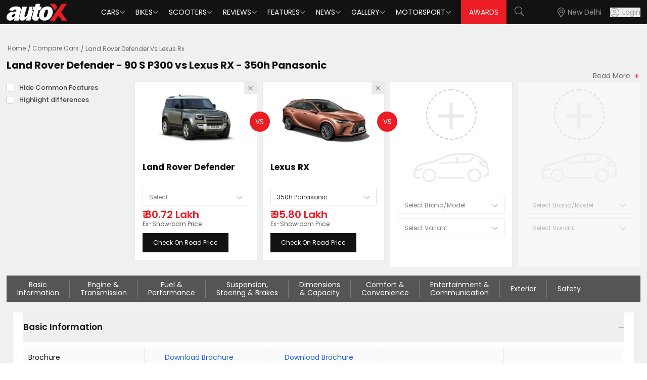

--- FILE ---
content_type: application/javascript; charset=UTF-8
request_url: https://www.autox.com/_next/static/chunks/9749-3f30c1eb4d7dab1b.js
body_size: 10315
content:
"use strict";(self.webpackChunk_N_E=self.webpackChunk_N_E||[]).push([[9749,290,5687],{40290:function(e,l,i){i.r(l),i.d(l,{default:function(){return o}});var n=i(85893);i(67294);var r=i(87241);function o(){return(0,n.jsx)("div",{className:"loading-spinner",children:(0,n.jsx)(r.default,{alt:"autoxloader",src:"/loader.gif",width:70,height:22,highPriority:!0})})}},45862:function(e,l,i){i.r(l),i.d(l,{default:function(){return y}});var n=i(85893),r=i(67294),o=i(61535),a=i(25675),d=i.n(a),s=i(97375),t=i(26630),c=i(50807),v=i(7721),u=i(94137),p=i(4959);let m=async()=>{var e;let l=await (0,v.WYT)();return(null==l?void 0:null===(e=l.data)||void 0===e?void 0:e.data)||[]},h=e=>{let{videoUrl:l,title:i,thumbnail:o}=e,[a,s]=(0,r.useState)(!1),c=(e=>{try{let l=new URL(e);if("youtu.be"===l.hostname)return"https://www.youtube.com/embed/".concat(l.pathname.slice(1));if(l.hostname.includes("youtube.com")){let e=l.searchParams.get("v");return"https://www.youtube.com/embed/".concat(e)}return e}catch(l){return console.error("Invalid YouTube URL:",e),e}})(l);return(0,n.jsx)("div",{className:"youtube-video-container",children:a?(0,n.jsx)("iframe",{width:"397",height:"226",src:"".concat(c,"?autoplay=1"),frameBorder:"0",allow:"autoplay; encrypted-media",allowFullScreen:!0,title:i}):(0,n.jsxs)("div",{className:"youtube-thumbnail inner-video-item iframe",style:{width:"397px",height:"226px",backgroundColor:"#f0f0f0",position:"relative",display:"flex",justifyContent:"center",alignItems:"center",cursor:"pointer",borderRadius:"12px"},onClick:()=>s(!0),children:[(0,n.jsx)(d(),{src:(0,t.al)(o),alt:"Thumbnail for ".concat(i),loading:"lazy",className:"thumbnail-image",style:{border:"1px solid #777",borderRadius:"12px"},width:397,height:226}),(0,n.jsx)("div",{style:{position:"absolute",top:"50%",left:"50%",transform:"translate(-50%, -50%)",backgroundColor:"rgba(0, 0, 0, 0.6)",borderRadius:"50%",width:"50px",height:"50px",display:"flex",justifyContent:"center",alignItems:"center"},children:(0,n.jsx)("i",{className:"fas fa-play",style:{color:"white",fontSize:"20px"}})})]})})};function y(e){let{initialData:l=[],initialCount:i}=e,{data:r=[],isLoading:a}=(0,o.ZP)("youtubeVideos",m,{fallbackData:l,revalidateOnFocus:!1,revalidateOnReconnect:!0});return(0,n.jsx)("div",{className:"bg-3 videos-section",children:(0,n.jsxs)(s.Z,{children:[(0,n.jsxs)("div",{className:"mb-4 d-flex justify-content-between align-items-center flex-wrap video-top-panel",children:[(0,n.jsx)("h2",{className:"heading",children:"Videos"}),(0,n.jsxs)("div",{className:"d-flex align-items-center flex-wrap videowrap-right",children:[(0,n.jsxs)("label",{className:"text-[#c0c0c0] text-end justify-content-end",children:["Join Our ",(0,n.jsx)("span",{className:"bold-txt",children:i})," Subscribers"]}),(0,n.jsx)("button",{className:"w-[max-content] text-[13px] bg-[#FF0000] subscribe-text","data-toggle":"tooltip","data-placement":"top",title:"Watch Videos on YouTube",children:(0,n.jsx)("a",{href:c.ac,className:"px-3 py-2",children:"SUBSCRIBE"})}),(0,n.jsx)("div",{className:"video-viewall",children:(0,n.jsxs)("a",{href:"".concat(c.ik,"/videos/"),className:"viewall-btn btnhover","data-toggle":"tooltip","data-placement":"top",title:"View All Videos",children:[(0,n.jsx)("span",{children:"View All"})," ",(0,n.jsx)("i",{className:"fal fa-angle-right"})]})})]})]}),(0,n.jsx)("section",{className:"relative homepage-video",children:(0,n.jsxs)("div",{className:"innerpages-videos",children:[!a&&0===r.length&&(0,n.jsx)("div",{children:"No data available"}),r.length>0&&(0,n.jsx)(p.default,{settings:{...(0,u.SZ)(!1,5e3,!1,!1,!1,500,1,3)},children:r.map(e=>(0,n.jsxs)("div",{className:"inner-video-item",title:e.post_title,children:[(0,n.jsx)(h,{videoUrl:e.video_url,title:e.post_title,thumbnail:e.thumbnail_image}),(0,n.jsx)("h3",{className:"video-des","data-toggle":"tooltip","data-placement":"top",title:e.video_url,children:(0,n.jsx)("a",{href:e.video_url,target:"_blank",rel:"noopener noreferrer",children:e.post_title})})]},e.slug))},r.length)]})})]})})}},55864:function(e,l,i){i.d(l,{Z:function(){return o}});var n=i(85893);i(67294);var r=i(31190);function o(e){let{show:l,setShow:i,children:o,buttonText:a="Ok",title:d=""}=e,s=()=>{i(!1)};return(0,n.jsxs)(r.u,{open:l,onClose:s,center:!0,classNames:{modal:"custom-modal searchModal citysearchmodal text-center m-0"},children:[(0,n.jsx)("h2",{children:d}),(0,n.jsx)("button",{className:"btn btn-dark  px-3 w-100 mt-4 w-100 alert-btn",type:"button",onClick:s,children:a})]})}i(4641)},95687:function(e,l,i){i.r(l);var n=i(85893);i(67294);var r=i(41664),o=i.n(r),a=i(26630),d=i(39332),s=i(50807);l.default=e=>{let{removeNumber:l}=e,i=(0,d.useSearchParams)(),r=(0,d.usePathname)(),t=i.get("s"),c=r?r.split("/").filter(e=>e):[],v=(e,i)=>l&&i?e.replace(/-\d+$/,""):e;return(0,n.jsx)("nav",{"aria-label":"breadcrumb",children:(0,n.jsxs)("ol",{className:"breadcrumb",children:[(0,n.jsx)("li",{className:"breadcrumb-item",children:(0,n.jsx)(o(),{href:"".concat(s.ik,"/"),children:"Home"})}),c.map((e,l)=>{let i=l===c.length-1,r="".concat(s.ik,"/").concat(c.slice(0,l+1).join("/"),"/"),d=(0,a.ul)(v(e,i)),t=r.includes("/opinion/")||r.includes("/tag/");return(0,n.jsx)("li",{className:"breadcrumb-item ".concat(i?"active":""),"aria-current":i?"page":void 0,children:i||t?d:(0,n.jsx)(o(),{href:r,onClick:e=>(0,s.te)(e,r),children:(0,a.ul)(e)})},l)}),t&&(0,n.jsxs)("li",{className:"breadcrumb-item active",children:["Search results for ",(0,n.jsx)("strong",{children:t})]})]})})}},55606:function(e,l,i){i.r(l),i.d(l,{default:function(){return u}});var n=i(85893),r=i(67294),o=i(46066),a=i(97375),d=i(26630),s=i(94137),t=i(87241),c=i(75959),v=i(50807);function u(e){let{initialLatestNews:l}=e,i=(0,r.useMemo)(()=>{let e=[];if(Array.isArray(l))for(let i=0;i<l.length;i+=3)e.push(l.slice(i,i+3));return e},[l]);if(l)return(0,n.jsx)("div",{className:"review-module innerlatestnews",children:(0,n.jsxs)(a.Z,{children:[(0,n.jsx)("h3",{children:"Articles By Experts"}),(0,n.jsxs)("div",{className:"mt-3",children:[(0,n.jsx)(o.default,{...(0,s.SZ)(!1,100,!1,!1,!1,500,1,4),children:i.map((e,l)=>(0,n.jsx)("div",{className:"news-row",children:e.map((e,l)=>{let i=(null==e?void 0:e.parent_category_slug)?"".concat(v.ik,"/").concat(e.parent_category_slug,"/").concat(e.category_slug,"/").concat(e.slug,"/"):"".concat(v.ik,"/").concat(e.category_slug,"/").concat(e.slug,"/");return(0,n.jsx)("div",{className:"h-100 innerpage-news",children:(0,n.jsxs)("div",{className:"innerlatest-news-panel relative p-[10px] rounded-[0px] block mx-[15px]",children:[(0,n.jsx)(c.Z,{href:i,title:e.post_title,children:(0,n.jsx)(t.default,{src:(0,d.al)(e.featured_image),width:260,height:147,alt:(0,d.Lw)(e.featured_image)})}),(0,n.jsx)("div",{className:"reviewslide-desc",children:(0,n.jsx)(c.Z,{href:i,title:e.post_title,children:(0,d.Nt)(e.post_title)})})]})},l)})},l))}),(0,n.jsx)("div",{className:"innerlatest-news-readmore",children:(0,n.jsx)(c.Z,{href:"".concat(v.ik,"/news/"),className:"btnhover",title:"More News Articles",children:"Read More News Articles"})})]})]})})}},20846:function(e,l,i){i.d(l,{OJ:function(){return o},iU:function(){return a},ud:function(){return d}});var n=i(87066),r=i(50807);function o(e,l,i){return n.Z.post("".concat(r.DE).concat("/frontend/car/model/details"),{brand_url:e,model_url:l,version_id:i},{headers:{"Content-Type":"application/json"}})}function a(){return n.Z.get("".concat(r.DE).concat("/frontend/car/version/list"))}function d(e){let l=Array.isArray(e)?e.map(e=>Number(e)):[e];return n.Z.post("".concat(r.DE).concat("/frontend/car/car-comparison-key-specs-new"),{version_list:l},{headers:{"Content-Type":"application/json"}})}},83843:function(e,l,i){i.d(l,{Z:function(){return h}});var n=i(85893);i(67294);var r=i(24762),o=i(26630);let a=[{label:"Brochure",key:"model_brochure",renderCell:e=>{var l,i,r,a;let d=null==e?void 0:null===(i=e.basicInfo)||void 0===i?void 0:null===(l=i[0])||void 0===l?void 0:l.model_brochure,s=(null==e?void 0:null===(a=e.basicInfo)||void 0===a?void 0:null===(r=a[0])||void 0===r?void 0:r.model_brochure)!=="NULL";return d&&s?(0,n.jsx)("a",{target:"_blank",rel:"noopener noreferrer",href:(0,o.VA)(d,"cars"),className:"download",children:"Download Brochure"}):"-"}},{label:"Available Colors",key:"color",renderCell:e=>{var l,i;return(0,o.p_)(null==e?void 0:null===(i=e.basicInfo)||void 0===i?void 0:null===(l=i[0])||void 0===l?void 0:l.colorList)}}],d=[{label:"Engine",key:"enginetype",renderCell:e=>{var l,i;return null==e?void 0:null===(i=e.keySpecs)||void 0===i?void 0:null===(l=i[0])||void 0===l?void 0:l.displacement}},{label:"Cylinders",key:"cylinders",renderCell:e=>{var l,i;return null==e?void 0:null===(i=e.keySpecs)||void 0===i?void 0:null===(l=i[0])||void 0===l?void 0:l.cylinders}},{label:"Valves",key:"valves",renderCell:e=>{var l,i;return null==e?void 0:null===(i=e.keySpecs)||void 0===i?void 0:null===(l=i[0])||void 0===l?void 0:l.valves}},{label:"Turbocharger / Supercharger",key:"turbochargersupercharger",renderCell:e=>{var l,i;return null==e?void 0:null===(i=e.keySpecs)||void 0===i?void 0:null===(l=i[0])||void 0===l?void 0:l.turbochargersupercharger}},{label:"Transmission Type",key:"transmissiontype",renderCell:e=>{var l,i;return null==e?void 0:null===(i=e.keySpecs)||void 0===i?void 0:null===(l=i[0])||void 0===l?void 0:l.transmissiontype}},{label:"Power Consumption / Mileage",key:"powerconsumptionmileage",renderCell:e=>{var l,i;return null==e?void 0:null===(i=e.keySpecs)||void 0===i?void 0:null===(l=i[0])||void 0===l?void 0:l.powerconsumptionmileage}},{label:"Max Engine Performance",key:"maxengineperformance",renderCell:e=>{var l,i;return null==e?void 0:null===(i=e.keySpecs)||void 0===i?void 0:null===(l=i[0])||void 0===l?void 0:l.maxengineperformance}},{label:"Max Motor Performance",key:"maxmotorperformance",renderCell:e=>{var l,i;return null==e?void 0:null===(i=e.keySpecs)||void 0===i?void 0:null===(l=i[0])||void 0===l?void 0:l.maxmotorperformance}},{label:"Max Power (BHP)",key:"carbhp",renderCell:e=>{var l,i;return null==e?void 0:null===(i=e.keySpecs)||void 0===i?void 0:null===(l=i[0])||void 0===l?void 0:l.carbhp}},{label:"Max Torque (NM)",key:"torquenm",renderCell:e=>{var l,i;return null==e?void 0:null===(i=e.keySpecs)||void 0===i?void 0:null===(l=i[0])||void 0===l?void 0:l.torquenm}},{label:"Paddle Shift",key:"paddleshift",renderCell:e=>{var l,i;return(0,o.C8)(null==e?void 0:null===(i=e.keySpecs)||void 0===i?void 0:null===(l=i[0])||void 0===l?void 0:l.paddleshift)}},{label:"Driving Range",key:"drivingrange",renderCell:e=>{var l,i;return null==e?void 0:null===(i=e.keySpecs)||void 0===i?void 0:null===(l=i[0])||void 0===l?void 0:l.drivingrange}},{label:"Engine Start/Stop button",key:"enginestartstopbutton",renderCell:e=>{var l,i;return null==e?void 0:null===(i=e.keySpecs)||void 0===i?void 0:null===(l=i[0])||void 0===l?void 0:l.enginestartstopbutton}},{label:"Drive Modes",key:"drivemodes",renderCell:e=>{var l,i;return null==e?void 0:null===(i=e.keySpecs)||void 0===i?void 0:null===(l=i[0])||void 0===l?void 0:l.drivemodes}},{label:"Emission Standard",key:"emissionstandard",renderCell:e=>{var l,i;return null==e?void 0:null===(i=e.keySpecs)||void 0===i?void 0:null===(l=i[0])||void 0===l?void 0:l.emissionstandard}},{label:"Battery",key:"battery",renderCell:e=>{var l,i;return(0,o.C8)(null==e?void 0:null===(i=e.keySpecs)||void 0===i?void 0:null===(l=i[0])||void 0===l?void 0:l.battery)}},{label:"Battery Charging",key:"batterycharging",renderCell:e=>{var l,i;return null==e?void 0:null===(i=e.keySpecs)||void 0===i?void 0:null===(l=i[0])||void 0===l?void 0:l.batterycharging}},{label:"Electric Motor",key:"electricmotor",renderCell:e=>{var l,i;return(0,o.C8)(null==e?void 0:null===(i=e.keySpecs)||void 0===i?void 0:null===(l=i[0])||void 0===l?void 0:l.electricmotor)}}],s=[{label:"Fuel Type",key:"fueltype",renderCell:e=>{var l,i;return null==e?void 0:null===(i=e.keySpecs)||void 0===i?void 0:null===(l=i[0])||void 0===l?void 0:l.fueltype}},{label:"Mileage City (kmpl)",key:"mileagecity",renderCell:e=>{var l,i;return null==e?void 0:null===(i=e.keySpecs)||void 0===i?void 0:null===(l=i[0])||void 0===l?void 0:l.mileagecity}},{label:"Mileage ARAI (kmpl)",key:"mileagearai",renderCell:e=>{var l,i;return null==e?void 0:null===(i=e.keySpecs)||void 0===i?void 0:null===(l=i[0])||void 0===l?void 0:l.mileagearai}},{label:"Fuel Tank Capacity",key:"fueltankcapacity",renderCell:e=>{var l,i;return null==e?void 0:null===(i=e.keySpecs)||void 0===i?void 0:null===(l=i[0])||void 0===l?void 0:l.fueltankcapacity}},{label:"Emission Norm Compliance",key:"emissionnormcompliance",renderCell:e=>{var l,i;return null==e?void 0:null===(i=e.keySpecs)||void 0===i?void 0:null===(l=i[0])||void 0===l?void 0:l.emissionnormcompliance}},{label:"Top Speed (kmph)",key:"topspeedkmh",renderCell:e=>{var l,i;return null==e?void 0:null===(i=e.keySpecs)||void 0===i?void 0:null===(l=i[0])||void 0===l?void 0:l.topspeedkmh}},{label:"Alternate Fuel",key:"alternatefuel",renderCell:e=>{var l,i;return null==e?void 0:null===(i=e.keySpecs)||void 0===i?void 0:null===(l=i[0])||void 0===l?void 0:l.alternatefuel}},{label:"Performance on Alternate Fuel",key:"performanceonalternatefuel",renderCell:e=>{var l,i;return null==e?void 0:null===(i=e.keySpecs)||void 0===i?void 0:null===(l=i[0])||void 0===l?void 0:l.performanceonalternatefuel}}],t=[{label:"Suspension Front",key:"suspensionfront",renderCell:e=>{var l,i;return null==e?void 0:null===(i=e.keySpecs)||void 0===i?void 0:null===(l=i[0])||void 0===l?void 0:l.suspensionfront}},{label:"Suspension Rear",key:"suspensionrear",renderCell:e=>{var l,i;return null==e?void 0:null===(i=e.keySpecs)||void 0===i?void 0:null===(l=i[0])||void 0===l?void 0:l.suspensionrear}},{label:"Ride Height Adjustment",key:"rideheightadjustment",renderCell:e=>{var l,i;return(0,o.C8)(null==e?void 0:null===(i=e.keySpecs)||void 0===i?void 0:null===(l=i[0])||void 0===l?void 0:l.rideheightadjustment)}},{label:"Front Brake Type",key:"brakesfront",renderCell:e=>{var l,i;return null==e?void 0:null===(i=e.keySpecs)||void 0===i?void 0:null===(l=i[0])||void 0===l?void 0:l.brakesfront}},{label:"Rear Brake Type",key:"brakesrear",renderCell:e=>{var l,i;return null==e?void 0:null===(i=e.keySpecs)||void 0===i?void 0:null===(l=i[0])||void 0===l?void 0:l.brakesrear}},{label:"Min Turning Radius",key:"minturningradius",renderCell:e=>{var l,i;return null==e?void 0:null===(i=e.keySpecs)||void 0===i?void 0:null===(l=i[0])||void 0===l?void 0:l.minturningradius}},{label:"Steering Type",key:"powersteering",renderCell:e=>{var l,i;return null==e?void 0:null===(i=e.keySpecs)||void 0===i?void 0:null===(l=i[0])||void 0===l?void 0:l.powersteering}},{label:"Wheels",key:"wheelstype",renderCell:e=>{var l,i;return null==e?void 0:null===(i=e.keySpecs)||void 0===i?void 0:null===(l=i[0])||void 0===l?void 0:l.wheelstype}},{label:"Spare Wheel",key:"sparewheel",renderCell:e=>{var l,i;return null==e?void 0:null===(i=e.keySpecs)||void 0===i?void 0:null===(l=i[0])||void 0===l?void 0:l.sparewheel}},{label:"Tyre Size Front",key:"tyresizefront",renderCell:e=>{var l,i;return null==e?void 0:null===(i=e.keySpecs)||void 0===i?void 0:null===(l=i[0])||void 0===l?void 0:l.tyresizefront}},{label:"Tyre Size Rear",key:"tyresizerear",renderCell:e=>{var l,i;return null==e?void 0:null===(i=e.keySpecs)||void 0===i?void 0:null===(l=i[0])||void 0===l?void 0:l.tyresizerear}},{label:"Wheel Size",key:"wheelsizeinches",renderCell:e=>{var l,i;return null==e?void 0:null===(i=e.keySpecs)||void 0===i?void 0:null===(l=i[0])||void 0===l?void 0:l.wheelsizeinches}}],c=[{label:"Length (mm)",key:"length",renderCell:e=>{var l,i;return null==e?void 0:null===(i=e.keySpecs)||void 0===i?void 0:null===(l=i[0])||void 0===l?void 0:l.length}},{label:"Width (mm)",key:"width",renderCell:e=>{var l,i;return null==e?void 0:null===(i=e.keySpecs)||void 0===i?void 0:null===(l=i[0])||void 0===l?void 0:l.width}},{label:"Height (mm)",key:"height",renderCell:e=>{var l,i;return null==e?void 0:null===(i=e.keySpecs)||void 0===i?void 0:null===(l=i[0])||void 0===l?void 0:l.height}},{label:"Ground Clearance",key:"groundclearance",renderCell:e=>{var l,i;return null==e?void 0:null===(i=e.keySpecs)||void 0===i?void 0:null===(l=i[0])||void 0===l?void 0:l.groundclearance}},{label:"No. of Doors",key:"door",renderCell:e=>{var l,i;return null==e?void 0:null===(i=e.keySpecs)||void 0===i?void 0:null===(l=i[0])||void 0===l?void 0:l.door}},{label:"Wheel Base (mm)",key:"wheelbase",renderCell:e=>{var l,i;return null==e?void 0:null===(i=e.keySpecs)||void 0===i?void 0:null===(l=i[0])||void 0===l?void 0:l.wheelbase}},{label:"Kerb Weight (kg)",key:"kerbweight",renderCell:e=>{var l,i;return null==e?void 0:null===(i=e.keySpecs)||void 0===i?void 0:null===(l=i[0])||void 0===l?void 0:l.kerbweight}},{label:"Seating Capacity",key:"seatingcapacity",renderCell:e=>{var l,i;return null==e?void 0:null===(i=e.keySpecs)||void 0===i?void 0:null===(l=i[0])||void 0===l?void 0:l.seatingcapacity}},{label:"No. of Seating Rows",key:"noofseatingrows",renderCell:e=>{var l,i;return null==e?void 0:null===(i=e.keySpecs)||void 0===i?void 0:null===(l=i[0])||void 0===l?void 0:l.noofseatingrows}},{label:"Boot Space",key:"bootspace",renderCell:e=>{var l,i;return null==e?void 0:null===(i=e.keySpecs)||void 0===i?void 0:null===(l=i[0])||void 0===l?void 0:l.bootspace}}],v=[{label:"Airbags",key:"airbags",renderCell:e=>{var l,i;return null==e?void 0:null===(i=e.keySpecs)||void 0===i?void 0:null===(l=i[0])||void 0===l?void 0:l.airbags}},{label:"Dual-Stage Airbags",key:"dualstageairbags",renderCell:e=>{var l,i;return(0,o.C8)(null==e?void 0:null===(i=e.keySpecs)||void 0===i?void 0:null===(l=i[0])||void 0===l?void 0:l.dualstageairbags)}},{label:"Child Seat Anchor Points",key:"childseatanchorpoints",renderCell:e=>{var l,i;return(0,o.C8)(null==e?void 0:null===(i=e.keySpecs)||void 0===i?void 0:null===(l=i[0])||void 0===l?void 0:l.childseatanchorpoints)}},{label:"Seat Belt Warning",key:"seatbeltwarning",renderCell:e=>{var l,i;return(0,o.C8)(null==e?void 0:null===(i=e.keySpecs)||void 0===i?void 0:null===(l=i[0])||void 0===l?void 0:l.seatbeltwarning)}},{label:"Middle Rear Three-Point Seatbelt",key:"middlerearthreepointseatbelt",renderCell:e=>{var l,i;return null==e?void 0:null===(i=e.keySpecs)||void 0===i?void 0:null===(l=i[0])||void 0===l?void 0:l.middlerearthreepointseatbelt}},{label:"Anti-lock Braking System (ABS)",key:"antilockbrakingsystem",renderCell:e=>{var l,i;return(0,o.C8)(null==e?void 0:null===(i=e.keySpecs)||void 0===i?void 0:null===(l=i[0])||void 0===l?void 0:l.antilockbrakingsystem)}},{label:"Electronic Brake-Force Distribution (EBD)",key:"electronicbrakeforcedistribution",renderCell:e=>{var l,i;return(0,o.C8)(null==e?void 0:null===(i=e.keySpecs)||void 0===i?void 0:null===(l=i[0])||void 0===l?void 0:l.electronicbrakeforcedistribution)}},{label:"Brake Assist (BA)",key:"brakeassist",renderCell:e=>{var l,i;return(0,o.C8)(null==e?void 0:null===(i=e.keySpecs)||void 0===i?void 0:null===(l=i[0])||void 0===l?void 0:l.brakeassist)}},{label:"Tyre Pressure Monitoring System (TPMS)",key:"tyrepressuremonitoringsystem",renderCell:e=>{var l,i;return(0,o.C8)(null==e?void 0:null===(i=e.keySpecs)||void 0===i?void 0:null===(l=i[0])||void 0===l?void 0:l.tyrepressuremonitoringsystem)}},{label:"Electronic Stability Program (ESP)",key:"electronicstabilityprogramme",renderCell:e=>{var l,i;return(0,o.C8)(null==e?void 0:null===(i=e.keySpecs)||void 0===i?void 0:null===(l=i[0])||void 0===l?void 0:l.electronicstabilityprogramme)}},{label:"Traction Control System (TC/TCS)",key:"tractioncontrolsystem",renderCell:e=>{var l,i;return(0,o.C8)(null==e?void 0:null===(i=e.keySpecs)||void 0===i?void 0:null===(l=i[0])||void 0===l?void 0:l.tractioncontrolsystem)}},{label:"Hill Hold Control",key:"hillhold",renderCell:e=>{var l,i;return(0,o.C8)(null==e?void 0:null===(i=e.keySpecs)||void 0===i?void 0:null===(l=i[0])||void 0===l?void 0:l.hillhold)}},{label:"Hill Descent Control",key:"hilldescent",renderCell:e=>{var l,i;return(0,o.C8)(null==e?void 0:null===(i=e.keySpecs)||void 0===i?void 0:null===(l=i[0])||void 0===l?void 0:l.hilldescent)}},{label:"Limited Slip Differential (LSD)",key:"limitedslipdifferential",renderCell:e=>{var l,i;return null==e?void 0:null===(i=e.keySpecs)||void 0===i?void 0:null===(l=i[0])||void 0===l?void 0:l.limitedslipdifferential}},{label:"Differential Lock",key:"differentiallock",renderCell:e=>{var l,i;return null==e?void 0:null===(i=e.keySpecs)||void 0===i?void 0:null===(l=i[0])||void 0===l?void 0:l.differentiallock}},{label:"Central Locking",key:"centrallocking",renderCell:e=>{var l,i;return null==e?void 0:null===(i=e.keySpecs)||void 0===i?void 0:null===(l=i[0])||void 0===l?void 0:l.centrallocking}},{label:"Engine Immobilizer",key:"engineimmobilizer",renderCell:e=>{var l,i;return(0,o.C8)(null==e?void 0:null===(i=e.keySpecs)||void 0===i?void 0:null===(l=i[0])||void 0===l?void 0:l.engineimmobilizer)}},{label:"Speed Sensing Door Lock",key:"speedsensingdoorlock",renderCell:e=>{var l,i;return(0,o.C8)(null==e?void 0:null===(i=e.keySpecs)||void 0===i?void 0:null===(l=i[0])||void 0===l?void 0:l.speedsensingdoorlock)}},{label:"Child Safety Lock",key:"childsafetylock",renderCell:e=>{var l,i;return(0,o.C8)(null==e?void 0:null===(i=e.keySpecs)||void 0===i?void 0:null===(l=i[0])||void 0===l?void 0:l.childsafetylock)}},{label:"Overspeed Warning",key:"overspeedwarning",renderCell:e=>{var l,i;return null==e?void 0:null===(i=e.keySpecs)||void 0===i?void 0:null===(l=i[0])||void 0===l?void 0:l.overspeedwarning}},{label:"Lane Departure Warning",key:"lanedeparturewarning",renderCell:e=>{var l,i;return null==e?void 0:null===(i=e.keySpecs)||void 0===i?void 0:null===(l=i[0])||void 0===l?void 0:l.lanedeparturewarning}},{label:"Emergency Brake Light Flashing",key:"emergencybrakelightflashing",renderCell:e=>{var l,i;return null==e?void 0:null===(i=e.keySpecs)||void 0===i?void 0:null===(l=i[0])||void 0===l?void 0:l.emergencybrakelightflashing}},{label:"Puncture Repair Kit",key:"puncturerepairkit",renderCell:e=>{var l,i;return null==e?void 0:null===(i=e.keySpecs)||void 0===i?void 0:null===(l=i[0])||void 0===l?void 0:l.puncturerepairkit}},{label:"Forward Collision Warning (FCW)",key:"forwardcollisionwarning",renderCell:e=>{var l,i;return null==e?void 0:null===(i=e.keySpecs)||void 0===i?void 0:null===(l=i[0])||void 0===l?void 0:l.forwardcollisionwarning}},{label:"Automatic Emergency Braking (AEB)",key:"automaticemergencybraking",renderCell:e=>{var l,i;return null==e?void 0:null===(i=e.keySpecs)||void 0===i?void 0:null===(l=i[0])||void 0===l?void 0:l.automaticemergencybraking}},{label:"High-beam Assist",key:"highbeamassist",renderCell:e=>{var l,i;return null==e?void 0:null===(i=e.keySpecs)||void 0===i?void 0:null===(l=i[0])||void 0===l?void 0:l.highbeamassist}},{label:"NCAP Rating",key:"ncaprating",renderCell:e=>{var l,i;return null==e?void 0:null===(i=e.keySpecs)||void 0===i?void 0:null===(l=i[0])||void 0===l?void 0:l.ncaprating}},{label:"Blind Spot Detection",key:"blindspotdetection",renderCell:e=>{var l,i;return null==e?void 0:null===(i=e.keySpecs)||void 0===i?void 0:null===(l=i[0])||void 0===l?void 0:l.blindspotdetection}},{label:"Lane Departure Prevention",key:"lanedepartureprevention",renderCell:e=>{var l,i;return null==e?void 0:null===(i=e.keySpecs)||void 0===i?void 0:null===(l=i[0])||void 0===l?void 0:l.lanedepartureprevention}},{label:"Dashcam",key:"dashcam",renderCell:e=>{var l,i;return null==e?void 0:null===(i=e.keySpecs)||void 0===i?void 0:null===(l=i[0])||void 0===l?void 0:l.dashcam}}],u=[{label:"Air Conditioner",key:"airconditioningheating",renderCell:e=>{var l,i;return null==e?void 0:null===(i=e.keySpecs)||void 0===i?void 0:null===(l=i[0])||void 0===l?void 0:l.airconditioningheating}},{label:"Front AC",key:"frontac",renderCell:e=>{var l,i;return null==e?void 0:null===(i=e.keySpecs)||void 0===i?void 0:null===(l=i[0])||void 0===l?void 0:l.frontac}},{label:"Heater",key:"heater",renderCell:e=>{var l,i;return(0,o.C8)(null==e?void 0:null===(i=e.keySpecs)||void 0===i?void 0:null===(l=i[0])||void 0===l?void 0:l.heater)}},{label:"Rear AC",key:"rearacvents",renderCell:e=>{var l,i;return null==e?void 0:null===(i=e.keySpecs)||void 0===i?void 0:null===(l=i[0])||void 0===l?void 0:l.rearacvents}},{label:"Third Row AC",key:"thirdrowac",renderCell:e=>{var l,i;return null==e?void 0:null===(i=e.keySpecs)||void 0===i?void 0:null===(l=i[0])||void 0===l?void 0:l.thirdrowac}},{label:"Vanity Mirrors on Sun Visors",key:"vanitymirrorsonsunvisors",renderCell:e=>{var l,i;return null==e?void 0:null===(i=e.keySpecs)||void 0===i?void 0:null===(l=i[0])||void 0===l?void 0:l.vanitymirrorsonsunvisors}},{label:"Cabin-Boot Access",key:"cabinbootaccess",renderCell:e=>{var l,i;return(0,o.C8)(null==e?void 0:null===(i=e.keySpecs)||void 0===i?void 0:null===(l=i[0])||void 0===l?void 0:l.cabinbootaccess)}},{label:"12V Power Socket",key:"powersocket",renderCell:e=>{var l,i;return null==e?void 0:null===(i=e.keySpecs)||void 0===i?void 0:null===(l=i[0])||void 0===l?void 0:l.powersocket}},{label:"Keyless Ignition",key:"keylessignition",renderCell:e=>{var l,i;return(0,o.C8)(null==e?void 0:null===(i=e.keySpecs)||void 0===i?void 0:null===(l=i[0])||void 0===l?void 0:l.keylessignition)}},{label:"Cruise Control",key:"cruisecontrol",renderCell:e=>{var l,i;return null==e?void 0:null===(i=e.keySpecs)||void 0===i?void 0:null===(l=i[0])||void 0===l?void 0:l.cruisecontrol}},{label:"Steering Adjustment",key:"adjustablesteeringwheel",renderCell:e=>{var l,i;return null==e?void 0:null===(i=e.keySpecs)||void 0===i?void 0:null===(l=i[0])||void 0===l?void 0:l.adjustablesteeringwheel}},{label:"Parking Sensors",key:"parkingsensors",renderCell:e=>{var l,i;return null==e?void 0:null===(i=e.keySpecs)||void 0===i?void 0:null===(l=i[0])||void 0===l?void 0:l.parkingsensors}},{label:"Headlight off and Ignition Key Off Reminder",key:"headlightoffandlgnitionkeyoffreminder",renderCell:e=>{var l,i;return null==e?void 0:null===(i=e.keySpecs)||void 0===i?void 0:null===(l=i[0])||void 0===l?void 0:l.headlightoffandlgnitionkeyoffreminder}},{label:"Parking Assist",key:"parkingassist",renderCell:e=>{var l,i;return null==e?void 0:null===(i=e.keySpecs)||void 0===i?void 0:null===(l=i[0])||void 0===l?void 0:l.parkingassist}},{label:"Wireless Charger",key:"wirelesscharger",renderCell:e=>{var l,i;return null==e?void 0:null===(i=e.keySpecs)||void 0===i?void 0:null===(l=i[0])||void 0===l?void 0:l.wirelesscharger}}],p=[{label:"Sunroof / Moonroof",key:"sunroofmoonroof",renderCell:e=>{var l,i;return null==e?void 0:null===(i=e.keySpecs)||void 0===i?void 0:null===(l=i[0])||void 0===l?void 0:l.sunroofmoonroof}},{label:"Roof Rails",key:"roofrails",renderCell:e=>{var l,i;return null==e?void 0:null===(i=e.keySpecs)||void 0===i?void 0:null===(l=i[0])||void 0===l?void 0:l.roofrails}},{label:"Roof Mounted Antenna",key:"roofmountedantenna",renderCell:e=>{var l,i;return(0,o.C8)(null==e?void 0:null===(i=e.keySpecs)||void 0===i?void 0:null===(l=i[0])||void 0===l?void 0:l.roofmountedantenna)}},{label:"Chrome Finish Exhaust pipe",key:"chromefinishexhaustpipe",renderCell:e=>{var l,i;return(0,o.C8)(null==e?void 0:null===(i=e.keySpecs)||void 0===i?void 0:null===(l=i[0])||void 0===l?void 0:l.chromefinishexhaustpipe)}}],m=[{label:"Smart Connectivity",key:"smartconnectivity",renderCell:e=>{var l,i;return null==e?void 0:null===(i=e.keySpecs)||void 0===i?void 0:null===(l=i[0])||void 0===l?void 0:l.smartconnectivity}},{label:"Integrated Music System",key:"integratedmusicsystem",renderCell:e=>{var l,i;return(0,o.C8)(null==e?void 0:null===(i=e.keySpecs)||void 0===i?void 0:null===(l=i[0])||void 0===l?void 0:l.integratedmusicsystem)}},{label:"Display",key:"stereodisplay",renderCell:e=>{var l,i;return null==e?void 0:null===(i=e.keySpecs)||void 0===i?void 0:null===(l=i[0])||void 0===l?void 0:l.stereodisplay}},{label:"Display Screen for Rear Passengers",key:"displayscreenforrearpassengers",renderCell:e=>{var l,i;return null==e?void 0:null===(i=e.keySpecs)||void 0===i?void 0:null===(l=i[0])||void 0===l?void 0:l.displayscreenforrearpassengers}},{label:"GPS Navigation System",key:"gpsnavigationsystem",renderCell:e=>{var l,i;return(0,o.C8)(null==e?void 0:null===(i=e.keySpecs)||void 0===i?void 0:null===(l=i[0])||void 0===l?void 0:l.gpsnavigationsystem)}},{label:"Speakers",key:"speakers",renderCell:e=>{var l,i;return null==e?void 0:null===(i=e.keySpecs)||void 0===i?void 0:null===(l=i[0])||void 0===l?void 0:l.speakers}},{label:"USB Port",key:"usbport",renderCell:e=>{var l,i;return(0,o.C8)(null==e?void 0:null===(i=e.keySpecs)||void 0===i?void 0:null===(l=i[0])||void 0===l?void 0:l.usbport)}},{label:"AUX Compatibility",key:"auxcompatibility",renderCell:e=>{var l,i;return(0,o.C8)(null==e?void 0:null===(i=e.keySpecs)||void 0===i?void 0:null===(l=i[0])||void 0===l?void 0:l.auxcompatibility)}},{label:"Bluetooth Connectivity",key:"bluetoothconnectivity",renderCell:e=>{var l,i;return null==e?void 0:null===(i=e.keySpecs)||void 0===i?void 0:null===(l=i[0])||void 0===l?void 0:l.bluetoothconnectivity}},{label:"MP3 Playback",key:"mp3playback",renderCell:e=>{var l,i;return(0,o.C8)(null==e?void 0:null===(i=e.keySpecs)||void 0===i?void 0:null===(l=i[0])||void 0===l?void 0:l.mp3playback)}},{label:"CD Player",key:"cdplayer",renderCell:e=>{var l,i;return(0,o.C8)(null==e?void 0:null===(i=e.keySpecs)||void 0===i?void 0:null===(l=i[0])||void 0===l?void 0:l.cdplayer)}},{label:"DVD Playback",key:"dvdplayback",renderCell:e=>{var l,i;return(0,o.C8)(null==e?void 0:null===(i=e.keySpecs)||void 0===i?void 0:null===(l=i[0])||void 0===l?void 0:l.dvdplayback)}},{label:"FM Radio",key:"radio",renderCell:e=>{var l,i;return(0,o.C8)(null==e?void 0:null===(i=e.keySpecs)||void 0===i?void 0:null===(l=i[0])||void 0===l?void 0:l.radio)}},{label:"iPod Compatibility",key:"ipodcompatibility",renderCell:e=>{var l,i;return(0,o.C8)(null==e?void 0:null===(i=e.keySpecs)||void 0===i?void 0:null===(l=i[0])||void 0===l?void 0:l.ipodcompatibility)}},{label:"Steering Mounted Controls",key:"multifunctionsteering",renderCell:e=>{var l,i;return(0,o.C8)(null==e?void 0:null===(i=e.keySpecs)||void 0===i?void 0:null===(l=i[0])||void 0===l?void 0:l.multifunctionsteering)}},{label:"Voice Command",key:"voicecommand",renderCell:e=>{var l,i;return(0,o.C8)(null==e?void 0:null===(i=e.keySpecs)||void 0===i?void 0:null===(l=i[0])||void 0===l?void 0:l.voicecommand)}},{label:"Instrument Cluster",key:"instrumentcluster",renderCell:e=>{var l,i;return null==e?void 0:null===(i=e.keySpecs)||void 0===i?void 0:null===(l=i[0])||void 0===l?void 0:l.instrumentcluster}},{label:"Trip Meter",key:"tripmeter",renderCell:e=>{var l,i;return null==e?void 0:null===(i=e.keySpecs)||void 0===i?void 0:null===(l=i[0])||void 0===l?void 0:l.tripmeter}},{label:"Average Fuel Consumption",key:"averagefuelconsumption",renderCell:e=>{var l,i;return(0,o.C8)(null==e?void 0:null===(i=e.keySpecs)||void 0===i?void 0:null===(l=i[0])||void 0===l?void 0:l.averagefuelconsumption)}},{label:"Average Speed",key:"averagespeed",renderCell:e=>{var l,i;return(0,o.C8)(null==e?void 0:null===(i=e.keySpecs)||void 0===i?void 0:null===(l=i[0])||void 0===l?void 0:l.averagespeed)}},{label:"Distance to Empty",key:"distancetoempty",renderCell:e=>{var l,i;return(0,o.C8)(null==e?void 0:null===(i=e.keySpecs)||void 0===i?void 0:null===(l=i[0])||void 0===l?void 0:l.distancetoempty)}},{label:"Clock",key:"clock",renderCell:e=>{var l,i;return null==e?void 0:null===(i=e.keySpecs)||void 0===i?void 0:null===(l=i[0])||void 0===l?void 0:l.clock}},{label:"Low Fuel Level Warning",key:"lowfuellevelwarning",renderCell:e=>{var l,i;return(0,o.C8)(null==e?void 0:null===(i=e.keySpecs)||void 0===i?void 0:null===(l=i[0])||void 0===l?void 0:l.lowfuellevelwarning)}},{label:"Door Ajar Warning",key:"doorajarwarning",renderCell:e=>{var l,i;return(0,o.C8)(null==e?void 0:null===(i=e.keySpecs)||void 0===i?void 0:null===(l=i[0])||void 0===l?void 0:l.doorajarwarning)}},{label:"Adjustable Cluster Brightness",key:"adjustableclusterbrightness",renderCell:e=>{var l,i;return(0,o.C8)(null==e?void 0:null===(i=e.keySpecs)||void 0===i?void 0:null===(l=i[0])||void 0===l?void 0:l.adjustableclusterbrightness)}},{label:"Gear Indicator",key:"gearindicator",renderCell:e=>{var l,i;return(0,o.C8)(null==e?void 0:null===(i=e.keySpecs)||void 0===i?void 0:null===(l=i[0])||void 0===l?void 0:l.gearindicator)}},{label:"Shift Indicator",key:"shiftindicator",renderCell:e=>{var l,i;return null==e?void 0:null===(i=e.keySpecs)||void 0===i?void 0:null===(l=i[0])||void 0===l?void 0:l.shiftindicator}},{label:"Heads Up Display (HUD)",key:"headsupdisplayhud",renderCell:e=>{var l,i;return null==e?void 0:null===(i=e.keySpecs)||void 0===i?void 0:null===(l=i[0])||void 0===l?void 0:l.headsupdisplayhud}},{label:"Tachometer",key:"tachometer",renderCell:e=>{var l,i;return null==e?void 0:null===(i=e.keySpecs)||void 0===i?void 0:null===(l=i[0])||void 0===l?void 0:l.tachometer}},{label:"Instantaneous Consumption",key:"instantaneousconsumption",renderCell:e=>{var l,i;return(0,o.C8)(null==e?void 0:null===(i=e.keySpecs)||void 0===i?void 0:null===(l=i[0])||void 0===l?void 0:l.instantaneousconsumption)}}];function h(e){let{comparisonData:l,highlightDifference:i,hideCommonFeatures:o}=e,h=e=>{e.preventDefault(),y(e.target,"compare-clicks")?(y(e.target.nextElementSibling,"display_block")||document.querySelectorAll(".display_block").forEach(e=>{e.classList.remove("display_block")}),e.target.classList.toggle("plusicon"),e.target.nextElementSibling.classList.toggle("display_block"),document.querySelectorAll(".plusicon").forEach(e=>{y(e.nextElementSibling,"display_block")||e.classList.toggle("plusicon")})):y(e.target.closest(".compare-clicks"),"compare-clicks")&&(y(e.target.closest(".compare-clicks").nextElementSibling,"display_block")||document.querySelectorAll(".display_block").forEach(e=>{e.classList.remove("display_block")}),e.target.closest(".compare-clicks").classList.toggle("plusicon"),e.target.closest(".compare-clicks").nextElementSibling.classList.toggle("display_block"),document.querySelectorAll(".plusicon").forEach(e=>{y(e.nextElementSibling,"display_block")||e.classList.toggle("plusicon")}))};function y(e,l){return null!==e&&(" "+e.className+" ").indexOf(" "+l+" ")>-1}let k=(e,i)=>new Set(l.map(l=>{var n;return null==l?void 0:null===(n=l[i])||void 0===n?void 0:n[0][e]}).filter(e=>null!=e&&""!==e)).size>1,b=(e,l)=>{var i,n;if(!e||!Array.isArray(e)||0===e.length||!l||!(null===(n=e[0])||void 0===n?void 0:null===(i=n[l])||void 0===i?void 0:i.length))return[];let r=Object.keys(e[0][l][0]||{}),o=new Set;return r.forEach(i=>{let n=e.map(e=>{var n,r;return null==e?void 0:null===(r=e[l])||void 0===r?void 0:null===(n=r[0])||void 0===n?void 0:n[i]});n.every(e=>void 0!==e&&e===n[0])&&o.add(i)}),Array.from(o)},g=(e,l,i)=>e.map(e=>{let n={...e};return n[l]=[Object.fromEntries(Object.entries(e[l][0]).filter(e=>{let[l]=e;return!i.includes(l)}))],n}),x=b(l,"basicInfo"),f=b(l,"keySpecs"),j=o?g(l,"basicInfo",x):l,C=o?g(j,"keySpecs",f):j,S=o?a.filter(e=>!x.includes(e.key)):a,N=o?d.filter(e=>!f.includes(e.key)):d,w=o?s.filter(e=>!f.includes(e.key)):s,A=o?t.filter(e=>!f.includes(e.key)):t,_=o?c.filter(e=>!f.includes(e.key)):c,E=o?v.filter(e=>!f.includes(e.key)):v,P=o?u.filter(e=>!f.includes(e.key)):u,T=o?p.filter(e=>!f.includes(e.key)):p,B=o?m.filter(e=>!f.includes(e.key)):m;return(0,n.jsx)(n.Fragment,{children:(0,n.jsxs)("div",{"data-bs-spy":"scroll","data-bs-target":"#list-example","data-bs-offset":"0",className:"scrollspy-example",tabIndex:"0",children:[(0,n.jsx)("div",{id:"list-item-1",children:(0,n.jsx)("div",{className:"compareAccordion basicinformation-table","data-framer-name":"BasicInformation",name:"BasicInformation",id:"BasicInformation",children:(0,n.jsxs)("div",{className:"search-brand",children:[(0,n.jsxs)("button",{onClick:h,className:"compare-clicks plusicon",children:[(0,n.jsx)("span",{className:"title-text",children:"Basic Information "}),(0,n.jsx)("span",{children:(0,n.jsx)("i",{className:"fal fa-plus"})})]}),(0,n.jsx)("div",{className:"compareAccordion-box display_block",children:(0,n.jsx)("div",{className:"compareAccordion-panel",children:(0,n.jsx)("table",{className:"compareAccordion-table",cellPadding:0,cellSpacing:0,children:(0,n.jsx)("tbody",{children:S.map((e,l)=>{let r=i?k(e.key,"basicInfo"):i,o=null==j?void 0:j.map((l,i)=>(0,n.jsx)("td",{className:r?"highlight-checks":"",children:e.renderCell(l)},i));for(;(null==o?void 0:o.length)<4;)o.push((0,n.jsx)("td",{},"empty-".concat(o.length)));return(0,n.jsxs)("tr",{children:[(0,n.jsx)("th",{children:e.label}),o]},l)})})})})})]})})}),(0,n.jsx)("div",{id:"list-item-2",children:(0,n.jsx)("div",{className:"compareAccordion nomargin-top noborder-top enginetransmission-table","data-framer-name":"BasicInformation",name:"EngineTransmission",id:"EngineTransmission",children:(0,n.jsxs)("div",{className:"search-brand",children:[(0,n.jsxs)("button",{onClick:h,className:"compare-clicks plusicon",children:[(0,n.jsx)("span",{className:"title-text",children:"Engine & Transmission"}),(0,n.jsx)("span",{children:(0,n.jsx)("i",{className:"fal fa-plus"})})]}),(0,n.jsx)("div",{className:"compareAccordion-box display_block",children:(0,n.jsx)("div",{className:"compareAccordion-panel",children:(0,n.jsx)("table",{className:"compareAccordion-table",cellPadding:0,cellSpacing:0,children:(0,n.jsx)("tbody",{children:N.map((e,l)=>{let r=i?k(e.key,"keySpecs"):i,o=null==C?void 0:C.map((l,i)=>(0,n.jsx)("td",{className:r?"highlight-checks":"",children:e.renderCell(l)},i));for(;(null==o?void 0:o.length)<4;)o.push((0,n.jsx)("td",{},"empty-".concat(o.length)));return(0,n.jsxs)("tr",{children:[(0,n.jsx)("th",{children:e.label}),o]},l)})})})})})]})})}),(0,n.jsx)("div",{id:"list-item-3",children:(0,n.jsx)("div",{className:"compareAccordion nomargin-top noborder-top fuelperformance-table","data-framer-name":"FuelPerformance",name:"FuelPerformance",id:"FuelPerformance",children:(0,n.jsxs)("div",{className:"search-brand",children:[(0,n.jsxs)("button",{onClick:h,className:"compare-clicks plusicon",children:[(0,n.jsx)("span",{className:"title-text",children:"Fuel & Performance"}),(0,n.jsx)("span",{children:(0,n.jsx)("i",{className:"fal fa-plus"})})]}),(0,n.jsx)("div",{className:"compareAccordion-box display_block",children:(0,n.jsx)("div",{className:"compareAccordion-panel",children:(0,n.jsx)("table",{className:"compareAccordion-table",cellPadding:0,cellSpacing:0,children:(0,n.jsx)("tbody",{children:null==w?void 0:w.map((e,l)=>{let r=i?k(e.key,"keySpecs"):i,o=null==C?void 0:C.map((l,i)=>(0,n.jsx)("td",{className:r?"highlight-checks":"",children:e.renderCell(l)},i));for(;(null==o?void 0:o.length)<4;)o.push((0,n.jsx)("td",{},"empty-".concat(o.length)));return(0,n.jsxs)("tr",{children:[(0,n.jsx)("th",{children:e.label}),o]},l)})})})})})]})})}),(0,n.jsx)("div",{id:"list-item-4",children:(0,n.jsx)("div",{className:"compareAccordion nomargin-top noborder-top suspensionsteeringbrakes-table",id:"Suspension",children:(0,n.jsxs)("div",{className:"search-brand",children:[(0,n.jsxs)("button",{onClick:h,className:"compare-clicks plusicon",children:[(0,n.jsx)("span",{className:"title-text",children:"Suspension, Steering & Brakes"}),(0,n.jsx)("span",{children:(0,n.jsx)("i",{className:"fal fa-plus"})})]}),(0,n.jsx)("div",{className:"compareAccordion-box display_block",children:(0,n.jsx)("div",{className:"compareAccordion-panel",children:(0,n.jsx)("table",{className:"compareAccordion-table",cellPadding:0,cellSpacing:0,children:(0,n.jsx)("tbody",{children:A.map((e,l)=>{let r=i?k(e.key,"keySpecs"):i,o=null==C?void 0:C.map((l,i)=>(0,n.jsx)("td",{className:r?"highlight-checks":"",children:e.renderCell(l)},i));for(;(null==o?void 0:o.length)<4;)o.push((0,n.jsx)("td",{},"empty-".concat(o.length)));return(0,n.jsxs)("tr",{children:[(0,n.jsx)("th",{children:e.label}),o]},l)})})})})})]})})}),(0,n.jsx)("div",{id:"list-item-5",children:(0,n.jsx)("div",{className:"compareAccordion nomargin-top noborder-top dimensions-capacity",id:"Dimensions",children:(0,n.jsxs)("div",{className:"search-brand",children:[(0,n.jsxs)("button",{onClick:h,className:"compare-clicks plusicon",children:[(0,n.jsx)("span",{className:"title-text",children:"Dimensions & Capacity"}),(0,n.jsx)("span",{children:(0,n.jsx)("i",{className:"fal fa-plus"})})]}),(0,n.jsx)("div",{className:"compareAccordion-box display_block",children:(0,n.jsxs)("div",{className:"compareAccordion-panel",children:[(0,n.jsx)(r.Z,{place:"right",type:"light",anchorSelect:"#Length",className:"react-tooltip"}),(0,n.jsx)("table",{className:"compareAccordion-table",cellPadding:0,cellSpacing:0,children:(0,n.jsx)("tbody",{children:null==_?void 0:_.map((e,l)=>{let r=i?k(e.key,"keySpecs"):i,o=null==C?void 0:C.map((l,i)=>(0,n.jsx)("td",{className:r?"highlight-checks":"",children:e.renderCell(l)},i));for(;(null==o?void 0:o.length)<4;)o.push((0,n.jsx)("td",{},"empty-".concat(o.length)));return(0,n.jsxs)("tr",{children:[(0,n.jsx)("th",{children:e.label}),o]},l)})})})]})})]})})}),(0,n.jsx)("div",{id:"list-item-6",children:(0,n.jsx)("div",{className:"compareAccordion nomargin-top noborder-top comfort-convenience",id:"Comfort",children:(0,n.jsxs)("div",{className:"search-brand",children:[(0,n.jsxs)("button",{onClick:h,className:"compare-clicks plusicon",children:[(0,n.jsx)("span",{className:"title-text",children:"Comfort & Convenience"}),(0,n.jsx)("span",{children:(0,n.jsx)("i",{className:"fal fa-plus"})})]}),(0,n.jsx)("div",{className:"compareAccordion-box display_block",children:(0,n.jsx)("div",{className:"compareAccordion-panel",children:(0,n.jsx)("table",{className:"compareAccordion-table",cellPadding:0,cellSpacing:0,children:(0,n.jsx)("tbody",{children:P.map((e,l)=>{let r=i?k(e.key,"keySpecs"):i,o=null==C?void 0:C.map((l,i)=>(0,n.jsx)("td",{className:r?"highlight-checks":"",children:e.renderCell(l)},i));for(;(null==o?void 0:o.length)<4;)o.push((0,n.jsx)("td",{},"empty-".concat(o.length)));return(0,n.jsxs)("tr",{children:[(0,n.jsx)("th",{children:e.label}),o]},l)})})})})})]})})}),(0,n.jsx)("div",{id:"list-item-7",children:(0,n.jsx)("div",{className:"compareAccordion nomargin-top noborder-top comfort-convenience",id:"Entertainment",children:(0,n.jsxs)("div",{className:"search-brand",children:[(0,n.jsxs)("button",{onClick:h,className:"compare-clicks plusicon",children:[(0,n.jsx)("span",{className:"title-text",children:"Entertainment & Communication"}),(0,n.jsx)("span",{children:(0,n.jsx)("i",{className:"fal fa-plus"})})]}),(0,n.jsx)("div",{className:"compareAccordion-box display_block",children:(0,n.jsx)("div",{className:"compareAccordion-panel",children:(0,n.jsx)("table",{className:"compareAccordion-table",cellPadding:0,cellSpacing:0,children:(0,n.jsx)("tbody",{children:B.map((e,l)=>{let r=i?k(e.key,"keySpecs"):i,o=null==C?void 0:C.map((l,i)=>(0,n.jsx)("td",{className:r?"highlight-checks":"",children:e.renderCell(l)},i));for(;(null==o?void 0:o.length)<4;)o.push((0,n.jsx)("td",{},"empty-".concat(o.length)));return(0,n.jsxs)("tr",{children:[(0,n.jsx)("th",{children:e.label}),o]},l)})})})})})]})})}),(0,n.jsx)("div",{id:"list-item-8",children:(0,n.jsx)("div",{className:"compareAccordion nomargin-top noborder-top  exterior",id:"Exterior",children:(0,n.jsxs)("div",{className:"search-brand",children:[(0,n.jsxs)("button",{onClick:h,className:"compare-clicks plusicon",children:[(0,n.jsx)("span",{className:"title-text",children:"Exterior"}),(0,n.jsx)("span",{children:(0,n.jsx)("i",{className:"fal fa-plus"})})]}),(0,n.jsx)("div",{className:"compareAccordion-box display_block",children:(0,n.jsxs)("div",{className:"compareAccordion-panel",children:[(0,n.jsx)(r.Z,{place:"right",id:"exterior",type:"light",anchorSelect:"#Length",className:"react-tooltip Exterior"}),(0,n.jsx)(r.Z,{place:"right",type:"light",anchorSelect:"#Length",className:"react-tooltip"}),(0,n.jsx)("table",{className:"compareAccordion-table",cellPadding:0,cellSpacing:0,children:(0,n.jsx)("tbody",{children:T.map((e,l)=>{let r=i?k(e.key,"keySpecs"):i,o=null==C?void 0:C.map((l,i)=>(0,n.jsx)("td",{className:r?"highlight-checks":"",children:e.renderCell(l)},i));for(;(null==o?void 0:o.length)<4;)o.push((0,n.jsx)("td",{},"empty-".concat(o.length)));return(0,n.jsxs)("tr",{children:[(0,n.jsx)("th",{children:e.label}),o]},l)})})})]})})]})})}),(0,n.jsx)("div",{id:"list-item-9",children:(0,n.jsx)("div",{className:"compareAccordion nomargin-top noborder-top safety",id:"Safety",children:(0,n.jsxs)("div",{className:"search-brand",children:[(0,n.jsxs)("button",{onClick:h,className:"compare-clicks plusicon",children:[(0,n.jsx)("span",{className:"title-text",children:"Safety"}),(0,n.jsx)("span",{children:(0,n.jsx)("i",{className:"fal fa-plus"})})]}),(0,n.jsx)("div",{className:"compareAccordion-box display_block",children:(0,n.jsxs)("div",{className:"compareAccordion-panel",children:[(0,n.jsx)(r.Z,{place:"right",type:"light",anchorSelect:"#Length",className:"react-tooltip"}),(0,n.jsx)("table",{className:"compareAccordion-table",cellPadding:0,cellSpacing:0,children:(0,n.jsx)("tbody",{children:E.map((e,l)=>{let r=i?k(e.key,"keySpecs"):i,o=null==C?void 0:C.map((l,i)=>(0,n.jsx)("td",{className:r?"highlight-checks":"",children:e.renderCell(l)},i));for(;(null==o?void 0:o.length)<4;)o.push((0,n.jsx)("td",{},"empty-".concat(o.length)));return(0,n.jsxs)("tr",{children:[(0,n.jsx)("th",{children:e.label}),o]},l)})})})]})})]})})})]})})}},61289:function(e,l,i){i.d(l,{Z:function(){return o}});var n=i(85893);i(67294);var r=i(12224);function o(){return(0,n.jsx)(n.Fragment,{children:(0,n.jsx)("div",{className:"ul-list-compare",children:(0,n.jsxs)("ul",{id:"navbar__list",children:[(0,n.jsx)("li",{children:(0,n.jsxs)("a",{href:"#list-item-1",onClick:e=>(0,r.Yn)(e,"BasicInformation","list-item-1",!0),className:"list-item-1",children:["Basic",(0,n.jsx)("br",{}),"Information"]})}),(0,n.jsx)("li",{children:(0,n.jsxs)("a",{href:"#list-item-2",onClick:e=>(0,r.Yn)(e,"EngineTransmission","list-item-2",!0),className:"list-item-2",children:["Engine &",(0,n.jsx)("br",{}),"Transmission"]})}),(0,n.jsx)("li",{children:(0,n.jsxs)("a",{href:"#list-item-3",onClick:e=>(0,r.Yn)(e,"FuelPerformance","list-item-3",!0),className:"list-item-3",children:["Fuel &",(0,n.jsx)("br",{}),"Performance"]})}),(0,n.jsx)("li",{children:(0,n.jsxs)("a",{href:"#list-item-4",onClick:e=>(0,r.Yn)(e,"Suspension","list-item-4",!0),className:"list-item-4",children:["Suspension, ",(0,n.jsx)("br",{}),"Steering & Brakes"]})}),(0,n.jsx)("li",{children:(0,n.jsxs)("a",{href:"#list-item-5",onClick:e=>(0,r.Yn)(e,"Dimensions","list-item-5",!0),className:"list-item-5",children:["Dimensions ",(0,n.jsx)("br",{}),"& Capacity"]})}),(0,n.jsx)("li",{children:(0,n.jsxs)("a",{href:"#list-item-6",onClick:e=>(0,r.Yn)(e,"Comfort","list-item-6",!0),className:"list-item-6",children:["Comfort &",(0,n.jsx)("br",{}),"Convenience"]})}),(0,n.jsx)("li",{children:(0,n.jsxs)("a",{href:"#list-item-7",onClick:e=>(0,r.Yn)(e,"Entertainment","list-item-7",!0),className:"list-item-7",children:["Entertainment &",(0,n.jsx)("br",{}),"Communication"]})}),(0,n.jsx)("li",{children:(0,n.jsx)("a",{href:"#list-item-9",onClick:e=>(0,r.Yn)(e,"Exterior","list-item-9",!0),className:"list-item-9",children:"Exterior"})}),(0,n.jsx)("li",{children:(0,n.jsx)("a",{href:"#list-item-10",onClick:e=>(0,r.Yn)(e,"Safety","list-item-10",!0),className:"list-item-10",children:"Safety"})})]})})})}},50671:function(e,l,i){var n=i(85893);i(67294);var r=i(60248),o=i(50807),a=i(75959),d=i(26630),s=i(87241);l.Z=e=>{let{showCompareData:l,indexVal:i,carData:t,onClose:c,versionList:v,handleDataBoxVersionChange:u,flattenedOptions:p,loadingBrandModel:m,isPreviousBoxEmpty:h,versionOptions:y,selectedBrands:k,handleBrandChange:b,handleVersionChange:g,selectedBrandEdit:x=[!1,!1,!1,!1]}=e,f=null==t?void 0:t.modelId,j=null==t?void 0:t.versionId,C=(0,o.p0)();if(!t)return(0,n.jsx)("div",{className:"compare-card car-finder-card",children:(0,n.jsxs)("div",{className:"inner-finder",children:[(0,n.jsx)("div",{className:"add-btn-item",children:(0,n.jsx)("i",{className:"fal fa-plus"})}),(0,n.jsx)(s.default,{src:"/new-cars/compare-add-icon.png",width:154,height:59,alt:"Add icon",className:"find-compare-icon"}),(0,n.jsx)(r.default,{classNamePrefix:"selectpicker compare-select",onChange:e=>b(e,i),options:p,placeholder:"Select Brand/Model",loading:m,disabled:h(i),isSearchable:!0}),(0,n.jsx)(r.default,{classNamePrefix:"selectpicker compare-select",onChange:e=>g(e,i),options:y[i],placeholder:"Select Variant",disabled:!k[i]})]})});if((null==x?void 0:x.length)&&x[i]){let e=v.filter(e=>String(e.model_id)===String(k[i].value)).map(e=>({value:e.id,label:e.version_name,url:e.version_url}));return(0,n.jsx)("div",{className:"compare-card car-finder-card",children:(0,n.jsxs)("div",{className:"inner-finder",children:[(0,n.jsx)("div",{className:"add-btn-item",children:(0,n.jsx)("i",{className:"fal fa-plus"})}),(0,n.jsx)(s.default,{src:"/new-cars/compare-add-icon.png",width:154,height:59,alt:"Add icon",className:"find-compare-icon"}),(0,n.jsx)(r.default,{classNamePrefix:"selectpicker compare-select",onChange:e=>{b(e,i)},options:p,placeholder:"Select Brand/Model",loading:m,disabled:h(i),isSearchable:!0,value:k[i]}),(0,n.jsx)(r.default,{classNamePrefix:"selectpicker compare-select",onChange:e=>g(e,i),options:e,placeholder:"Select Variant",disabled:!k[i]})]})})}let S=v.filter(e=>String(e.model_id)===String(f)).map(e=>({value:e.id,label:e.version_name,url:e.version_url}));return(0,n.jsxs)("div",{className:"col",children:[(0,n.jsx)("div",{className:"compare-card car-finder-card",children:(0,n.jsxs)("div",{className:"inner-finder",children:[(0,n.jsx)("button",{className:"close-data-box close-item",onClick:c,children:(0,n.jsx)("i",{className:"fal fa-times"})}),(0,n.jsx)(a.Z,{href:"".concat(o.ik,"/new-cars/").concat(t.brand_url,"/").concat(t.model_url,"/"),title:"".concat(t.brand_name," ").concat(t.model_name),children:(0,n.jsx)(s.default,{src:(0,d.al)(null==t?void 0:t.model_image,"model"),width:260,height:158,alt:(0,d.Lw)(null==t?void 0:t.model_image),className:"item-img",highPriority:!0})}),(0,n.jsx)("h4",{title:"".concat(t.brand_name," ").concat(t.model_name),children:(0,n.jsxs)(a.Z,{href:"".concat(o.ik,"/new-cars/").concat(t.brand_url,"/").concat(t.model_url,"/"),children:[t.brand_name," ",t.model_name]})}),(null==t?void 0:t.car_type)===2?(0,n.jsx)("div",{className:"discontinue-upcoming-tag",children:"Discontinued"}):l?(0,n.jsx)(r.default,{classNamePrefix:"selectpicker compare-select",options:S,onChange:e=>u(e,i),value:S.find(e=>e.value===j)},k[i]):(0,n.jsx)("h6",{children:t.version_name}),(0,n.jsxs)("h2",{children:["₹ ",(0,d.T4)(t.ex_showroom_price),(0,n.jsx)("br",{}),(0,n.jsx)("span",{children:"Ex-Showroom Price"})]}),(0,n.jsx)("div",{className:"buttons-panel",children:(0,n.jsx)("button",{className:"road-price",title:"Check On Road Price in ".concat(C),children:(0,n.jsx)("a",{href:"".concat(o.ik,"/new-cars/").concat(t.brand_url,"/").concat(t.model_url,"/price-in-").concat((0,d.k6)(C),"/"),children:"Check On Road Price"})})})]})}),(0,n.jsx)("div",{className:"compare-vs",children:(0,n.jsx)("p",{children:"VS"})})]})}},35346:function(e,l,i){i.d(l,{Z:function(){return o}});var n=i(85893);i(67294);var r=i(26630);function o(e){let{comparisonData:l}=e;return(0,n.jsx)(n.Fragment,{children:(0,n.jsxs)("table",{className:"comparetable",cellPadding:0,cellSpacing:0,children:[(0,n.jsx)("thead",{children:(0,n.jsxs)("tr",{children:[(0,n.jsx)("th",{children:"Summary"}),null==l?void 0:l.map((e,l)=>{var i,r,o,a,d,s;return(0,n.jsxs)("th",{children:[null==e?void 0:null===(r=e.basicInfo)||void 0===r?void 0:null===(i=r[0])||void 0===i?void 0:i.brand_name," ",null==e?void 0:null===(a=e.basicInfo)||void 0===a?void 0:null===(o=a[0])||void 0===o?void 0:o.model_name," -"," ",null==e?void 0:null===(s=e.basicInfo)||void 0===s?void 0:null===(d=s[0])||void 0===d?void 0:d.version_name]},l)})]})}),(0,n.jsxs)("tbody",{children:[(0,n.jsxs)("tr",{children:[(0,n.jsx)("th",{children:"Price"}),null==l?void 0:l.map((e,l)=>{var i,o;return(0,n.jsx)("td",{children:(0,r.T4)(null==e?void 0:null===(o=e.basicInfo)||void 0===o?void 0:null===(i=o[0])||void 0===i?void 0:i.ex_showroom_price)},l)})]}),(0,n.jsxs)("tr",{children:[(0,n.jsx)("th",{children:"Mileage"}),null==l?void 0:l.map((e,l)=>{var i,r;return(0,n.jsx)("td",{children:null==e?void 0:null===(r=e.keySpecs)||void 0===r?void 0:null===(i=r[0])||void 0===i?void 0:i.mileagearai},l)})]}),(0,n.jsxs)("tr",{children:[(0,n.jsx)("th",{children:"Fuel Type"}),null==l?void 0:l.map((e,l)=>{var i,r;return(0,n.jsx)("td",{children:null==e?void 0:null===(r=e.keySpecs)||void 0===r?void 0:null===(i=r[0])||void 0===i?void 0:i.fueltype},l)})]}),(0,n.jsxs)("tr",{children:[(0,n.jsx)("th",{children:"Engine"}),null==l?void 0:l.map((e,l)=>{var i,r;return(0,n.jsx)("td",{children:null==e?void 0:null===(r=e.keySpecs)||void 0===r?void 0:null===(i=r[0])||void 0===i?void 0:i.displacement})})]}),(0,n.jsxs)("tr",{children:[(0,n.jsx)("th",{children:"Power"}),null==l?void 0:l.map((e,l)=>{var i,r;return(0,n.jsx)("td",{children:null==e?void 0:null===(r=e.keySpecs)||void 0===r?void 0:null===(i=r[0])||void 0===i?void 0:i.powerbhp},l)})]}),(0,n.jsxs)("tr",{children:[(0,n.jsx)("th",{children:"Transmission"}),null==l?void 0:l.map((e,l)=>{var i,r;return(0,n.jsx)("td",{children:null==e?void 0:null===(r=e.keySpecs)||void 0===r?void 0:null===(i=r[0])||void 0===i?void 0:i.transmissiontype},l)})]})]})]})})}},12224:function(e,l,i){i.d(l,{Jg:function(){return o},Yn:function(){return n},jl:function(){return r}});let n=(e,l,i,n)=>{e.preventDefault(),document.querySelectorAll(".foractive").forEach(e=>{e.classList.remove("foractive")}),document.querySelectorAll("."+i).forEach(e=>{e.classList.toggle("foractive")});let r=document.getElementById(l),o=200;n&&(o=200);let a=r.offsetTop-o;if(window.scrollTo({top:a,behavior:"smooth"}),window.matchMedia("screen and (max-width: 768px)").matches){n&&(o=210);let e=r.offsetTop-o;window.scrollTo({top:e,behavior:"smooth"})}},r=(e,l)=>{let i={...e};return null==l||l.forEach(e=>{let{type:l,value:n}=e;n.split(",").forEach(e=>{i[l]?i[l].includes(e)||i[l].push(e):i[l]=[e]})}),i},o=(e,l,i,n)=>{e.preventDefault(),document.querySelectorAll(".foractive").forEach(e=>{e.classList.remove("foractive")}),document.querySelectorAll("."+n).forEach(e=>{e.classList.toggle("foractive")});let r=document.getElementById(l);var o=-480;i&&(o=50);let a=(null==r?void 0:r.offsetTop)-o;window.scrollTo({top:a,behavior:"smooth"})}}}]);

--- FILE ---
content_type: application/javascript; charset=UTF-8
request_url: https://www.autox.com/_next/static/chunks/pages/compare-cars-334368e04705c9ff.js
body_size: 4665
content:
(self.webpackChunk_N_E=self.webpackChunk_N_E||[]).push([[5158,7403,5348],{97723:function(e,a,l){(window.__NEXT_P=window.__NEXT_P||[]).push(["/compare-cars",function(){return l(57404)}])},57404:function(e,a,l){"use strict";l.r(a),l.d(a,{__N_SSP:function(){return I},default:function(){return B}});var n=l(85893),s=l(67294),r=l(96441),c=l(11708),t=l(97375),o=l(35048),i=l(55606),d=l(45862),m=l(35346),u=l(60248),h=l(7721),p=l(20846),x=l(26630),_=l(83843),v=l(40290),b=l(50671),g=l(61289),f=l(50807),j=l(87241),N=l(55864),S=e=>{let{onComparisonDataChange:a}=e,l=(0,s.useRef)(null),[r,c]=(0,s.useState)([]),[o,i]=(0,s.useState)([]),[d,m]=(0,s.useState)([[],[],[],[]]),[S,w]=(0,s.useState)([]),[k,y]=(0,s.useState)(!1),[C,E]=(0,s.useState)([!1,!1,!1,!1]),[D,I]=(0,s.useState)([null,null,null,null]),[B,O]=(0,s.useState)([null,null,null,null]),[Z,P]=(0,s.useState)([]),[T,F]=(0,s.useState)(!1),[L,V]=(0,s.useState)(!1),[M,R]=(0,s.useState)(!1),[H,X]=(0,s.useState)(!1),[z,J]=(0,s.useState)(),[U,W]=(0,s.useState)(!1),[A,Q]=(0,s.useState)(null);(0,s.useEffect)(()=>{J([...Z]),T&&a(Z)},[Z,T]),(0,s.useEffect)(()=>{B.filter(e=>null!==e).length>=2&&(async()=>{V(!0);try{let e=(await (0,p.ud)(o)).data.data;P(e),V(!1)}catch(e){console.error("Error fetching car comparison data:",e),V(!1)}})()},[o]),(0,s.useEffect)(()=>{let e=(0,x.zl)("brandOptions"),a=(0,x.zl)("modelOptions"),l=(0,x.zl)("modelBrandOptions");e&&a?w((0,x.JA)(e,a)):l?w(l):q(),G()},[]);let q=async()=>{y(!0);try{let e=await (0,h.d_9)(),a=await Promise.all(e.data.result.map(async e=>{try{let a=(await (0,h.Wt_)(e.id)).data.result.map(e=>({label:e.model_name,value:e.id,modelSlug:e.model_url}));return{label:e.brand_name,value:e.id,brandSlug:e.brand_url,models:a}}catch(a){return console.error("Error fetching models for brand ".concat(e.brand_name,":"),a),{label:e.brand_name,value:e.id,brandSlug:e.brand_url,models:[]}}}));w(a),(0,x.B4)("modelBrandOptions",a)}catch(e){console.error("Error fetching brand list:",e)}finally{y(!1)}},G=async()=>{try{let e=await (0,p.iU)();c(e.data.data.result)}catch(e){console.error("Error fetching version options:",e)}},K=async(e,a)=>{if(e){let n=e.label,s=e.value,r=D[a].value,c=D[a].modelSlug,t=D[a].brandSlug,d=[...o];if(C[a]){let e=d.findIndex(e=>e===s);d[e]=s,i(d)}if(d.includes(s)){Q("Please choose a different version for comparison."),W(!0);return}try{var l;let e=await (0,p.OJ)(t,c,s);if(!e.data.data.length){Q("There is no data available, please select another model"),W(!0);return}let d={...null==e?void 0:null===(l=e.data)||void 0===l?void 0:l.data[0],modelId:r,versionId:s,versionLabel:n},m=[...B];m[a]=d,O(m);let u=[...o];u[a]=s,i(u);let h=[...C];h[a]=!1,E(h)}catch(e){console.error("Error fetching car data:",e)}}else{let e=[...B];e[a]=null,O(e)}},Y=(e,a)=>{let l=[...D];l[a]=e||null,I(l);let n=(null==e?void 0:e.value)||null;if(n){let e=null==r?void 0:r.filter(e=>String(e.model_id)===String(n)),l=[...d];l[a]=e.map(e=>({value:e.id,label:e.version_name,url:e.version_url})),m(l)}else{let e=[...d];e[a]=[],m(e)}},$=(e,a)=>{let l=es.filter(a=>a.value===e.value),n=[...D];n[a]=l[0]||null,I(n);let s=[...d];s[a]=[],m(s);let r=[...o];r[a]=null,i(r);let c=[...B],t={brand_name:c[a].brand_name,brand_url:c[a].brand_url};c[a]=t,O(c),null==e||e.value},ee=async(e,a)=>{if(e){let n=null==e?void 0:e.label,s=null==e?void 0:e.value,r=D[a].value,c=D[a].modelSlug,t=D[a].brandSlug;if(o.includes(s)){Q("Please choose a different version for comparison."),W(!0);return}try{var l;let e=await (0,p.OJ)(t,c,s);if(!e.data.data.length){Q("There is no data available, please select another model"),W(!0);return}let d={...null==e?void 0:null===(l=e.data)||void 0===l?void 0:l.data[0],modelId:r,versionId:s,versionLabel:n},m=[...B];if(m[a]=d,O(m),C[a]){let e=[...o];e[a]=s,i(e)}else i([...o,s]);let u=[...C];u[a]=!1,E(u)}catch(e){console.error("Error fetching car data:",e)}}else{let e=[...B];e[a]=null,O(e)}},ea=e=>{var a;let l=null===(a=B[e])||void 0===a?void 0:a.versionId;if(l){let e=o.filter(e=>e!==l);T?e.length<=1&&window.location.reload():0===e.length&&window.location.reload(),i(e)}O(a=>a.filter((a,l)=>l!==e)),I(a=>a.filter((a,l)=>l!==e)),m(a=>a.filter((a,l)=>l!==e))},el=async()=>{if(B.filter(e=>null!==e).length>=2)try{F(!0)}catch(e){console.error("Error fetching car data:",e)}else Q("Please select at least 2 cars to compare."),W(!0)},en=e=>{if(0!==e)return null===B[e-1]||void 0===B[e-1]},es=S.flatMap(e=>{var a;return[{label:(0,n.jsx)("div",{className:"overview-brand-opt",children:e.label}),value:e.value,isBrand:!0,isDisabled:!0,brandSlug:e.brandSlug,style:{fontWeight:"bold"}},...(null===(a=e.models)||void 0===a?void 0:a.map(a=>({label:"".concat(e.label," - ").concat(a.label),value:a.value,brandSlug:e.brandSlug,modelSlug:a.modelSlug,isSearchable:!0})))||[]]});return(0,n.jsxs)(n.Fragment,{children:[T&&L?(0,n.jsx)(v.default,{}):(0,n.jsxs)(n.Fragment,{children:[(0,n.jsx)("div",{className:"compare-navbar-panel-section",children:(0,n.jsxs)("div",{className:"compare-navbar-panel",ref:l,children:[(0,n.jsx)("div",{className:"compare-addremore-items",children:(0,n.jsxs)("div",{className:"grid xl:grid-cols-12 lg:grid-cols-12 md:grid-cols-12 gap-x-[10px] ".concat(T?"comparegrid":"comparegrid4col"),children:[T&&(0,n.jsx)("div",{className:"col checks-coll",children:(0,n.jsxs)("div",{className:"checks-condition",children:[(0,n.jsxs)("div",{className:"flex ",children:[(0,n.jsx)("div",{className:"finder-popup-checkbox  mr-[10px] relative",children:(0,n.jsxs)("label",{className:"custom-checkmark",children:[(0,n.jsx)("input",{type:"checkbox",checked:M,onChange:()=>{R(!M)},className:"cursor-pointer"}),(0,n.jsx)("span",{className:"checkmark top-[5px]"})]})}),(0,n.jsx)("div",{className:"ml-[15px]",children:(0,n.jsx)("label",{htmlFor:"highlight-fea",children:"Hide Common Features"})})]}),(0,n.jsxs)("div",{className:"flex ",children:[(0,n.jsx)("div",{className:"finder-popup-checkbox  mr-[10px] relative",children:(0,n.jsxs)("label",{className:"custom-checkmark",children:[(0,n.jsx)("input",{type:"checkbox",checked:H,onChange:()=>{X(!H)},className:"cursor-pointer"}),(0,n.jsx)("span",{className:"checkmark top-[5px]"})]})}),(0,n.jsx)("div",{className:"ml-[15px]",children:(0,n.jsx)("label",{htmlFor:"highlight-fea",children:"Highlight differences"})})]})]})}),[void 0,void 0,void 0,void 0].map((e,a)=>B[a]?(0,n.jsx)(b.Z,{showCompareData:T,indexVal:a,versionList:r,carData:B[a],onClose:()=>ea(a),handleDataBoxVersionChange:K,flattenedOptions:es,loadingBrandModel:k,isPreviousBoxEmpty:en,versionOptions:d,selectedBrands:D,handleBrandChange:Y,handleVersionChange:ee,setSelectedBrandEdit:E,selectedBrandEdit:C,handleBrandOnEdit:(e,a)=>$(e,a)},a):(0,n.jsx)("div",{className:"empty_car_box col ".concat(T?"showcompare":""," ").concat(en(a)?"previous-empty-box":""),children:(0,n.jsx)("div",{className:"compare-card car-finder-card",children:(0,n.jsxs)("div",{className:"inner-finder",children:[(0,n.jsx)("div",{className:"add-btn-item",children:(0,n.jsx)("i",{className:"fal fa-plus"})}),(0,n.jsx)(j.default,{src:"/new-cars/compare-add-icon.png",width:154,height:59,alt:"user image",className:"find-compare-icon"}),(0,n.jsx)(u.default,{classNamePrefix:"selectpicker compare-select",onChange:e=>Y(e,a),options:es,placeholder:"Select Brand/Model",loading:k,disabled:en(a),isSearchable:!0}),(0,n.jsx)(u.default,{classNamePrefix:"selectpicker compare-select",onChange:e=>ee(e,a),options:d[a],placeholder:"Select Variant",disabled:!D[a]})]})})},a))]})}),!T&&(0,n.jsxs)("div",{className:"compare-button-container",children:[(0,n.jsx)("button",{className:"compare-button",onClick:el,title:B.length>1&&(0,f.nZ)(B),children:"Compare"}),(0,n.jsx)("h4",{children:"Select at least two cars of your choice for comparison"})]}),T&&(0,n.jsx)(g.Z,{})]})}),(0,n.jsx)("div",{children:T&&(0,n.jsx)(t.Z,{className:"compare-listing-for",children:(0,n.jsx)(_.Z,{hideCommonFeatures:M,highlightDifference:H,comparisonData:z})})})]}),(0,n.jsx)(N.Z,{show:U,setShow:W,buttonText:"Ok",title:A})]})},w=l(11163),k=l(46066),y=l(94342),C=l(94137);function E(e){let{initialData:a=[],title:l,slug:r}=e;(0,w.useRouter)();let[c,o]=(0,s.useState)(a);(0,s.useEffect)(()=>{(async e=>{try{let a=await (0,h.XXk)({body_type:e});o(a.data.data)}catch(e){}})(r)},[r]);let i=(e,a)=>{let l=e.brand_1_brand_url,n="car"===a?e.car_1_model_url:e.bike_1_model_url,s=e.brand_2_brand_url,r="car"===a?e.car_2_model_url:e.bike_2_model_url;return"car"===a?"".concat(f.ik,"/compare-cars/").concat(l,"-").concat(n,"-vs-").concat(s,"-").concat(r,"/"):"".concat(f.ik,"/compare-bikes/").concat(l,"-").concat(n,"-vs-").concat(s,"-").concat(r,"/")};return(0,n.jsx)("section",{className:"comparison car-comparison",children:(0,n.jsxs)(t.Z,{className:"custom-slider top-models",children:[(0,n.jsx)("h2",{className:"comparisons",children:l}),(0,n.jsx)(y.mQ,{children:(0,n.jsxs)(y.x4,{children:[" ",(0,n.jsx)(k.default,{...(0,C.SZ)(!1,5e3,!1,!1,!1,500,1,2,1,1,1),children:(null==c?void 0:c.length)===0?(0,n.jsx)("div",{className:"black-color",children:"No comparision data available"}):null==c?void 0:c.map((e,a)=>(0,n.jsx)("div",{children:(0,n.jsxs)("div",{className:"SpecComparisons ",children:[(0,n.jsxs)("div",{className:"relative grid xl:grid-cols-2 lg:grid-cols-2 md:grid-cols-2 sm:grid-cols-2 grid-cols-2 xl:gap-x-[10px] lg:gap-x-[10px] md:gap-x-[10px] sm:gap-x-[10px] gap-x-[10px] gap-y-[0]",children:[(0,n.jsxs)("div",{className:" xl:col-span-1 lg:col-span-1 md:col-span-1 sm:col-span-1 col-span-1 comparison-panel",children:[(0,n.jsx)("a",{href:"".concat(f.ik,"/new-cars/").concat(e.brand_1_brand_url,"/").concat(e.car_1_model_url,"/"),"data-toggle":"tooltip","data-placement":"top",title:"".concat(e.brand_1_brand_name," ").concat(e.car_1_model_name),children:(0,n.jsx)(j.default,{src:(0,x.al)(null==e?void 0:e.car_1_model_image,"model"),width:250,height:130,className:"latest-news-img",alt:(0,x.Lw)(null==e?void 0:e.car_1_model_image)})}),(0,n.jsxs)("div",{className:"mt-4 mb-4 pl-2 text-center comparison-box",children:[(0,n.jsx)("h4",{"data-toggle":"tooltip","data-placement":"top",title:"".concat(e.brand_1_brand_name," ").concat(e.car_1_model_name),children:(0,n.jsxs)("a",{href:"".concat(f.ik,"/new-cars/").concat(e.brand_1_brand_url,"/").concat(e.car_1_model_url,"/"),children:[e.brand_1_brand_name," ",e.car_1_model_name]})}),(0,n.jsxs)("p",{className:"price",children:["₹ ",(0,x.T4)(e.car_1_ex_showroom_price)]}),(0,n.jsxs)("p",{children:["Ex-Showroom, ",e.car_1_city_name]})]})]}),(0,n.jsx)("div",{className:"hidden xl:flex lg:flex md:flex sm:flex absolute h-[35px] w-[35px] rounded-[50%] bg-[#EC1C24] text-[14px]  align-items-center justify-content-center vs-text   xl:top-[52%] lg:top-[52%] md:top-[52%] sm:top-[52%]   top-[52%]",children:(0,n.jsx)("div",{className:"vs-text",children:"VS"})}),(0,n.jsx)("div",{className:"mb-4 flex mx-auto xl:hidden lg:hidden md:hidden vs-absolute sm:hidden col-span-1  h-[30px] w-[30px] rounded-[50%] bg-[#EC1C24] text-[14px]  align-items-center justify-content-center",children:(0,n.jsx)("div",{className:"vs-text",children:"VS"})}),(0,n.jsxs)("div",{className:" xl:col-span-1 lg:col-span-1 md:col-span-1 sm:col-span-1 col-span-1",children:[(0,n.jsx)("a",{href:"".concat(f.ik,"/new-cars/").concat(e.brand_2_brand_url,"/").concat(e.car_2_model_url,"/"),title:"".concat(e.brand_2_brand_name," ").concat(e.car_2_model_name),children:(0,n.jsx)(j.default,{src:(0,x.al)(null==e?void 0:e.car_2_model_image,"model"),width:250,height:130,className:"latest-news-img",alt:"".concat(e.brand_2_brand_name," ").concat(e.car_2_model_name)})}),(0,n.jsxs)("div",{className:"mt-4 mb-4 pl-2 text-center comparison-box",children:[(0,n.jsx)("h4",{"data-toggle":"tooltip","data-placement":"top",title:"".concat(e.brand_2_brand_name," ").concat(e.car_2_model_name),children:(0,n.jsxs)("a",{href:"".concat(f.ik,"/new-cars/").concat(e.brand_2_brand_url,"/").concat(e.car_2_model_url,"/"),children:[e.brand_2_brand_name," ",e.car_2_model_name]})}),(0,n.jsxs)("p",{className:"price",children:["₹ ",(0,x.T4)(e.car_2_ex_showroom_price)]}),(0,n.jsxs)("p",{children:["Ex-Showroom, ",e.car_2_city_name]})]})]})]}),(0,n.jsx)("div",{className:"text-center mb-[5px]",children:(0,n.jsx)("button",{className:"text-[14px]  compaire-btn h-[36px] btnhover","data-toggle":"tooltip","data-placement":"top",title:"Compare ".concat(e.brand_1_brand_name," ").concat(e.car_1_model_name," and ").concat(e.brand_2_brand_name," ").concat(e.car_2_model_name),children:(0,n.jsx)("a",{href:i(e,"car"),className:"text-inherit no-underline",children:"Compare"})})})]})},a))},null==c?void 0:c.length)]})})]})})}var D=l(95687),I=!0,B=e=>{let{initialPageContent:a,latestNews:l,carReviewsData:u,bikeReviewsData:h,motorsportData:p,opinionData:x,coupeCarList:_,hatchbackCarsList:v,sedanCarsList:b,suvCarsList:g}=e,f=(null==a?void 0:a.content.split(/<hr\s*\/?>/i))||[],j=f.slice(0,1),N=f.slice(1),[w,k]=(0,s.useState)(!1),[y,C]=(0,s.useState)([]),I=()=>{k(!w)};return(0,n.jsxs)(n.Fragment,{children:[(0,n.jsx)(r.default,{}),(0,n.jsxs)("section",{className:"carfinder-compare-page",children:[(0,n.jsx)("div",{className:"compare-page-panel",children:(0,n.jsxs)(t.Z,{children:[(0,n.jsx)(D.default,{}),(0,n.jsxs)("div",{className:"topsection-compare",children:[(0,n.jsxs)("div",{className:"comparepanel-head",children:[(0,n.jsx)("h1",{className:"car-compare-h1",children:(()=>{let e;if((null==y?void 0:y.length)>=2)e=(e=y.slice(0,4).map((e,a)=>{var l,s,r,c,t,o;let i="".concat(null===(s=e.basicInfo)||void 0===s?void 0:null===(l=s[0])||void 0===l?void 0:l.brand_name," ").concat(null===(c=e.basicInfo)||void 0===c?void 0:null===(r=c[0])||void 0===r?void 0:r.model_name," - ").concat(null===(o=e.basicInfo)||void 0===o?void 0:null===(t=o[0])||void 0===t?void 0:t.version_name);return(0,n.jsxs)(n.Fragment,{children:[i,a!==y.length-1&&(0,n.jsx)("span",{children:" vs "})]})})).reduce((e,a)=>[...e,a],[]);else if((null==y?void 0:y.length)===1){var l,s,r,c,t,o,i,d,m;e="".concat(null===(r=y[0])||void 0===r?void 0:null===(s=r.basicInfo)||void 0===s?void 0:null===(l=s[0])||void 0===l?void 0:l.brand_name," - ").concat(null===(o=y[0])||void 0===o?void 0:null===(t=o.basicInfo)||void 0===t?void 0:null===(c=t[0])||void 0===c?void 0:c.model_name," - ").concat(null===(m=y[0])||void 0===m?void 0:null===(d=m.basicInfo)||void 0===d?void 0:null===(i=d[0])||void 0===i?void 0:i.version_name)}else e=(null==a?void 0:a.heading)||"Compare Cars in India";return e})()}),(0,n.jsx)("div",{className:"summary-table",children:(0,n.jsxs)("div",{className:"description",children:[j.map((e,a)=>(0,n.jsx)("div",{className:"about-description",dangerouslySetInnerHTML:{__html:e}},"initial-".concat(a))),N.map((e,a)=>(0,n.jsx)("div",{className:"about-description",dangerouslySetInnerHTML:{__html:e}},"additional-".concat(a)))]})})]}),y.length>0&&(0,n.jsxs)("div",{className:"summary-table",children:[!w&&(0,n.jsx)("a",{className:"readmore-summarytable moreplus",onClick:I,children:"Read More"}),w&&(0,n.jsxs)("div",{className:"showpanel",children:[(0,n.jsx)("div",{className:"showmore",children:(0,n.jsx)(m.Z,{comparisonData:y})}),(0,n.jsx)("a",{className:"readmore-summarytable moreminus",onClick:I,children:"Read less"})]})]})]}),(0,n.jsx)(S,{comparisonData:y,onComparisonDataChange:e=>{C(e)}})]})}),(0,n.jsxs)(t.Z,{className:"compare-listing-for",children:[(0,n.jsx)(E,{title:"Coupe Cars Comparison",slug:"coupe",initialData:_}),(0,n.jsx)(E,{title:"Hatchback Cars Comparison",slug:"hatchback",initialData:v}),(0,n.jsx)(E,{title:"SUV Cars Comparison",slug:"suv",initialData:b}),(0,n.jsx)(E,{title:"Sedan Cars Comparison",slug:"sedan",initialData:g}),(0,n.jsx)(o.default,{carReviewsData:u,bikeReviewsData:h,motorsportData:p,opinionData:x}),(0,n.jsx)(i.default,{initialLatestNews:l})]}),(0,n.jsx)(d.default,{}),(0,n.jsx)(c.default,{})]})]})}}},function(e){e.O(0,[1664,8065,2732,7191,9317,5675,1340,1535,248,6066,9486,6441,1708,5048,9749,6379,2888,179],function(){return e(e.s=97723)}),_N_E=e.O()}]);

--- FILE ---
content_type: application/javascript; charset=UTF-8
request_url: https://www.autox.com/_next/static/chunks/pages/compare-cars/%5Bslug%5D-676b33057581afc3.js
body_size: 3570
content:
(self.webpackChunk_N_E=self.webpackChunk_N_E||[]).push([[6134,7403,5348],{20331:function(e,a,l){(window.__NEXT_P=window.__NEXT_P||[]).push(["/compare-cars/[slug]",function(){return l(75012)}])},75012:function(e,a,l){"use strict";l.r(a),l.d(a,{__N_SSP:function(){return k},default:function(){return C},getModelData:function(){return y}});var n=l(85893),s=l(67294),t=l(96441),r=l(11708),i=l(97375),o=l(35048),c=l(55606),d=l(45862),u=l(35346),m=l(60248),h=l(20846),v=l(83843),f=l(40290),p=l(50671),x=l(61289),g=l(87241),b=l(55864),j=l(7721),N=l(54710),S=e=>{let{modelData:a,onComparisonDataChange:l,initialSelectedVariants:t,initialComparisonData:r,initialVersionList:o}=e,c=(0,s.useRef)(null),d=(0,N.Z)(),[u,S]=(0,s.useState)(o||[]),[_,w]=(0,s.useState)([]),[k,y]=(0,s.useState)([[],[],[],[]]),[C,E]=(0,s.useState)([]),[D,I]=(0,s.useState)(!1),[P,Z]=(0,s.useState)(!1),[B,F]=(0,s.useState)(null),[L,M]=(0,s.useState)([null,null,null,null]),[O,V]=(0,s.useState)(t),[R,T]=(0,s.useState)(r),[H,J]=(0,s.useState)(!0),[W,X]=(0,s.useState)(!t),[U,q]=(0,s.useState)(!1),[z,A]=(0,s.useState)(!1),[G,K]=(0,s.useState)(!!r),[Q,Y]=(0,s.useState)([!1,!1,!1,!1]),[$,ee]=(0,s.useState)();(0,s.useEffect)(()=>{el(),ea()},[]),(0,s.useEffect)(()=>{(async()=>{if(u&&a){X(!0),J(!0);try{let l=[],n=[...k];for(let s=0;s<a.length;s++){var e;let r=null===(e=t[s])||void 0===e?void 0:e.version_id,{brandSlug:i,modelSlug:o,modelId:c,brandId:d}=a[s],m={brandSlug:i,modelSlug:o,value:c};if(!o||!c)return;l[s]=m||null;let h=null==u?void 0:u.filter(e=>String(e.model_id)===String(d));n[s]=h.map(e=>({value:e.id,label:e.version_name,url:e.version_url})),_[s]=r}M(l),w(_),y(n)}catch(e){X(!1),J(!1),K(!!r)}}})()},[u]),(0,s.useEffect)(()=>{ee([...R]),H&&l(R),R.length>0&&K(!0)},[R,H]);let ea=async()=>{I(!0);try{let e=await (0,j.d_9)(),a=await Promise.all(e.data.result.map(async e=>{try{let a=(await (0,j.Wt_)(e.id)).data.result.map(e=>({label:e.model_name,value:e.id,modelSlug:e.model_url}));return{label:e.brand_name,value:e.id,brandSlug:e.brand_url,models:a}}catch(a){return console.error("Error fetching models for brand ".concat(e.brand_name,":"),a),{label:e.brand_name,value:e.id,brandSlug:e.brand_url,models:[]}}}));E(a)}catch(e){console.error("Error fetching brand list:",e)}finally{I(!1)}},el=async()=>{try{let e=await (0,h.iU)();S(e.data.data.result)}catch(e){console.error("Error fetching version options:",e)}},en=async(e,a)=>{if(e){let n=e.label,s=e.value,t=L[a].value,r=L[a].modelSlug,i=L[a].brandSlug,o=[..._];if(Q[a]){let e=o.findIndex(e=>e===s);o[e]=s,w(o)}if(o.includes(s)){F("Please choose a different version for comparison."),Z(!0);return}try{var l;let e=await (0,h.OJ)(i,r,s);if(!e.data.data.length){F("There is no data available, please select another model"),Z(!0);return}let o={...null==e?void 0:null===(l=e.data)||void 0===l?void 0:l.data[0],modelId:t,versionId:s,versionLabel:n},c=[...O];c[a]=o,V(c);let d=[..._];d[a]=s,w(d);let u=[...Q];u[a]=!1,Y(u)}catch(e){}}else{let e=[...O];e[a]=null,V(e)}},es=(e,a)=>{let l=[...L];l[a]=e||null,M(l);let n=(null==e?void 0:e.value)||null;if(n){let e=null==u?void 0:u.filter(e=>String(e.model_id)===String(n)),l=[...k];l[a]=e.map(e=>({value:e.id,label:e.version_name,url:e.version_url})),y(l)}else{let e=[...k];e[a]=[],y(e)}},et=async(e,a)=>{if(e){let n=null==e?void 0:e.label,s=null==e?void 0:e.value,t=L[a].value,r=L[a].modelSlug,i=L[a].brandSlug;if(_.includes(s)){F("Please choose a different version for comparison."),Z(!0);return}try{var l;let e=await (0,h.OJ)(i,r,s);if(!e.data.data.length){F("There is no data available, please select another model"),Z(!0);return}let o={...null==e?void 0:null===(l=e.data)||void 0===l?void 0:l.data[0],modelId:t,versionId:s,versionLabel:n},c=[...O];c[a]=o,V(c);let d=[..._,s];w([d]),ed(d)}catch(e){}}else{let e=[...O];e[a]=null,V(e)}},er=e=>{var a;let l=null===(a=O[e])||void 0===a?void 0:a.versionId;if(l){let e=_.filter(e=>e!==l);H?e.length<=1&&(window.location.href="/compare-cars/"):0===e.length&&window.location.reload(),w(e)}V(a=>a.filter((a,l)=>l!==e)),M(a=>a.filter((a,l)=>l!==e)),y(a=>a.filter((a,l)=>l!==e))},ei=async()=>{if(O.filter(e=>null!==e).length>=2)try{J(!0)}catch(e){console.error("Error fetching car data:",e)}else F("Please select at least 2 cars to compare."),Z(!0)},eo=e=>{if(0!==e)return null===O[e-1]||void 0===O[e-1]},ec=C.flatMap(e=>{var a;return[{label:(0,n.jsx)("div",{className:"overview-brand-opt",children:e.label}),value:e.value,isBrand:!0,isDisabled:!0,brandSlug:e.brandSlug,style:{fontWeight:"bold"}},...(null===(a=e.models)||void 0===a?void 0:a.map(a=>({label:"".concat(e.label," - ").concat(a.label),value:a.value,brandSlug:e.brandSlug,modelSlug:a.modelSlug})))||[]]}),ed=async e=>{X(!0);try{let a=(await (0,h.ud)(e)).data.data;T(a),X(!1)}catch(e){X(!1)}};return(0,n.jsxs)(n.Fragment,{children:[W&&!G&&(0,n.jsx)(f.default,{}),G&&(0,n.jsxs)(n.Fragment,{children:[(0,n.jsx)("div",{className:"compare-navbar-panel-section",children:(0,n.jsxs)("div",{className:"compare-navbar-panel",ref:c,children:[(0,n.jsx)("div",{className:"compare-addremore-items",children:(0,n.jsxs)("div",{className:"grid xl:grid-cols-12 lg:grid-cols-12 md:grid-cols-12 gap-x-[10px] ".concat(H?"comparegrid":"comparegrid4col"),children:[H&&!d&&(0,n.jsx)("div",{className:"col checks-coll ",children:(0,n.jsxs)("div",{className:"checks-condition ",children:[(0,n.jsxs)("div",{className:"flex",children:[(0,n.jsx)("div",{className:"finder-popup-checkbox  mr-[10px] relative",children:(0,n.jsxs)("label",{className:"custom-checkmark",children:[(0,n.jsx)("input",{type:"checkbox",checked:U,onChange:()=>{q(!U)},className:"cursor-pointer"}),(0,n.jsx)("span",{className:"checkmark top-[5px]"})]})}),(0,n.jsx)("div",{className:"ml-[15px]",children:(0,n.jsx)("label",{htmlFor:"highlight-fea",children:"Hide Common Features"})})]}),(0,n.jsxs)("div",{className:"flex ",children:[(0,n.jsx)("div",{className:"finder-popup-checkbox  mr-[10px] relative",children:(0,n.jsxs)("label",{className:"custom-checkmark",children:[(0,n.jsx)("input",{type:"checkbox",checked:z,onChange:()=>{A(!z)}}),(0,n.jsx)("span",{className:"checkmark top-[5px]"})]})}),(0,n.jsx)("div",{className:"ml-[15px]",children:(0,n.jsx)("label",{htmlFor:"highlight-fea",children:"Highlight differences"})})]})]})}),[void 0,void 0,void 0,void 0].map((e,a)=>O[a]?(0,n.jsx)(p.Z,{showCompareData:H,indexVal:a,versionList:u,carData:O[a],onClose:()=>er(a),handleDataBoxVersionChange:en,flattenedOptions:ec,loadingBrandModel:D,isPreviousBoxEmpty:eo,versionOptions:k,selectedBrands:L,handleBrandChange:es,handleVersionChange:et,setSelectedBrandEdit:Y,selectedBrandEdit:Q},a):(0,n.jsx)("div",{className:"empty_car_box col ".concat(H?"showcompare":""," ").concat(eo(a)?"previous-empty-box":""),children:(0,n.jsx)("div",{className:"compare-card car-finder-card",children:(0,n.jsxs)("div",{className:"inner-finder",children:[(0,n.jsx)("div",{className:"add-btn-item",children:(0,n.jsx)("i",{className:"fal fa-plus"})}),(0,n.jsx)(g.default,{src:"/new-cars/compare-add-icon.png",width:154,height:59,alt:"compare-car-icon",className:"find-compare-icon"}),(0,n.jsx)(m.default,{classNamePrefix:"selectpicker compare-select",onChange:e=>es(e,a),options:ec,placeholder:"Select Brand/Model",loading:D,disabled:eo(a),isSearchable:!0}),(0,n.jsx)(m.default,{classNamePrefix:"selectpicker compare-select",onChange:e=>et(e,a),options:k[a],placeholder:"Select Variant",disabled:!L[a]})]})})},a))]})}),!H&&(0,n.jsxs)("div",{className:"compare-button-container",children:[(0,n.jsx)("button",{className:"compare-button",onClick:ei,children:"Compare"}),(0,n.jsx)("h4",{children:"Select at least two cars of your choice for comparison"})]}),H&&(0,n.jsx)(x.Z,{})]})}),(0,n.jsx)("div",{children:H&&(0,n.jsx)(i.Z,{className:"compare-listing-for",children:(0,n.jsx)(v.Z,{hideCommonFeatures:U,highlightDifference:z,comparisonData:$})})})]}),(0,n.jsx)(b.Z,{show:P,setShow:Z,buttonText:"Ok",title:B})]})},_=l(26630),w=l(95687),k=!0;let y=(e,a,l)=>{if(e&&a){let n=e.map(e=>e.url),s=e.reduce((e,l)=>{let n=a.filter(e=>Number(e.brand_id)===Number(l.value)).map(e=>({model:e.url,id:"".concat(e.value),url:"".concat(l.url,"-").concat(e.url),brand:"".concat(l.value)}));return n.length>0&&(e[l.url]=n),e},{});return(0,_.jf)(l,n,s)}};var C=e=>{let{latestNews:a,carReviewsData:l,bikeReviewsData:m,motorsportData:h,opinionData:v,brandOptions:f,initialModelData:p=[],initialSelectedVariants:x,initialComparisonData:g=[],initialVersionList:b}=e,[j,N]=(0,s.useState)(!1),[_,k]=(0,s.useState)(g),[y,C]=(0,s.useState)(p),E=()=>{N(e=>!e)};return(0,n.jsxs)(n.Fragment,{children:[(0,n.jsx)(t.default,{}),(0,n.jsx)("section",{className:"carfinder-compare-page",children:(0,n.jsxs)("div",{className:"compare-page-panel",children:[(0,n.jsxs)(i.Z,{children:[(0,n.jsx)(w.default,{}),(0,n.jsxs)("div",{className:"topsection-compare",children:[(0,n.jsx)("div",{className:"comparepanel-head",children:(0,n.jsx)("h1",{className:"car-compare-h1",children:(()=>{let e;if((null==_?void 0:_.length)>=2)e=(e=_.slice(0,4).map((e,a)=>{var l,s,t,r,i,o;return(0,n.jsxs)(n.Fragment,{children:["".concat(null===(s=e.basicInfo)||void 0===s?void 0:null===(l=s[0])||void 0===l?void 0:l.brand_name," ").concat(null===(r=e.basicInfo)||void 0===r?void 0:null===(t=r[0])||void 0===t?void 0:t.model_name," - ").concat(null===(o=e.basicInfo)||void 0===o?void 0:null===(i=o[0])||void 0===i?void 0:i.version_name),a!==_.length-1&&(0,n.jsx)("span",{children:" vs "})]})})).reduce((e,a)=>[...e,a],[]);else if((null==_?void 0:_.length)===1){var a,l,s,t,r,i,o,c,d;e="".concat(null===(s=_[0])||void 0===s?void 0:null===(l=s.basicInfo)||void 0===l?void 0:null===(a=l[0])||void 0===a?void 0:a.brand_name," ").concat(null===(i=_[0])||void 0===i?void 0:null===(r=i.basicInfo)||void 0===r?void 0:null===(t=r[0])||void 0===t?void 0:t.model_name," - ").concat(null===(d=_[0])||void 0===d?void 0:null===(c=d.basicInfo)||void 0===c?void 0:null===(o=c[0])||void 0===o?void 0:o.version_name)}else e="Compare Cars in India";return e})()})}),_.length>0&&(0,n.jsxs)("div",{className:"summary-table",children:[!j&&(0,n.jsx)("a",{className:"readmore-summarytable moreplus",onClick:E,children:"Read More"}),j&&(0,n.jsxs)("div",{className:"showpanel",children:[(0,n.jsx)("div",{className:"showmore",children:(0,n.jsx)(u.Z,{comparisonData:_})}),(0,n.jsx)("a",{className:"readmore-summarytable moreminus",onClick:E,children:"Read less"})]})]})]}),(0,n.jsx)(S,{modelData:y,onComparisonDataChange:e=>{k(e)},initialSelectedVariants:x,initialComparisonData:g,initialVersionList:b})]}),(0,n.jsxs)(i.Z,{className:"compare-listing-for",children:[(0,n.jsx)(o.default,{carReviewsData:l,bikeReviewsData:m,motorsportData:h,opinionData:v}),(0,n.jsx)(c.default,{initialLatestNews:a})]}),(0,n.jsx)(d.default,{}),(0,n.jsx)(r.default,{})]})})]})}},54710:function(e,a,l){"use strict";var n=l(67294);a.Z=()=>{let[e,a]=(0,n.useState)(window.matchMedia("(max-width: 900px)").matches);return(0,n.useEffect)(()=>{let e=window.matchMedia("(max-width: 1023px)"),l=e=>a(e.matches);return e.addEventListener("change",l),()=>e.removeEventListener("change",l)},[]),e}}},function(e){e.O(0,[1664,8065,2732,7191,9317,5675,1340,1535,248,6066,9486,6441,1708,5048,9749,6379,2888,179],function(){return e(e.s=20331)}),_N_E=e.O()}]);